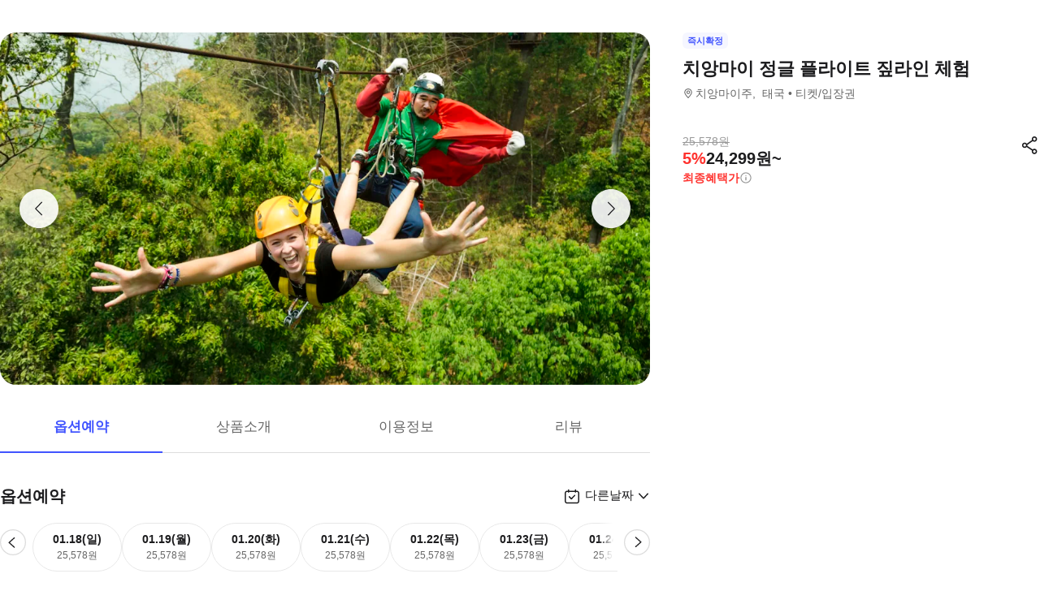

--- FILE ---
content_type: text/html; charset=utf-8
request_url: https://travel.interpark.com/tna/products/606ba6b3-8664-48e9-8ece-cb4b28d3c18f?startDate=2026-01-18&endDate=2027-01-18
body_size: 35708
content:
<!DOCTYPE html><html lang="ko"><head><meta charSet="utf-8"/><meta name="viewport" content="width=device-width, initial-scale=1, user-scalable=no, viewport-fit=cover"/><link rel="shortcut icon" href="https://tour-web-assets.interparkcdn.net/assets/public/icons/ico-nol-universe-favicon.ico"/><script type="application/ld+json">{
	"@context": "https://schema.org/",
	"@type": "Product",
	"name": "치앙마이 정글 플라이트 짚라인 체험 | NOL 인터파크투어",
	"description": " 예산, 체력, 능력에 맞춰 신나는 집라인과 트리탑 액티비티로 가득한 두 가지 패키지 중에서 원하는 어드벤처를 선택하세요. 호텔 픽업으로 시작하여 투어 전체가 편리하고 안전하며 번거롭지 않습니다. Jungle Flight Camp에 도착하면 로프, 하네스 사용법, 비상시 대처법 등 트리탑 액티비티와 사용 장비에 대한 안전 교육을 받게 됩니다. 그런 다음 원하는 2가지 집라인 어드벤처 패키지 중 하나를 선택하여 3시간 동안 즐길 수 있습니다! 열대 우림과 열대 우림 보존에 대해서도 배울 수 있습니다. 더욱 짜릿한 경험을 원하시면 집라인 롤러코스터를 타고 태국 북부의 열대 우림을 매우 빠른 속도로 질주할 수 있습니다. 강철 위장을 가진 분들만 가능합니다! 마지막으로 집라인 어드벤처가 끝나면 맛있는 뷔페 점심과 다과를 즐긴 후 치앙마이로 돌아갑니다.,",
	"image": "https://media.triple.guide/triple-cms/c_limit,f_auto,h_1024,w_1024/20fcbaba-e084-4611-b73e-694dfaf611de.jpeg",
	"offers": {
		"@type": "Offer",
		"priceCurrency": "KRW",
		"price": "24299",
		"availability": "https://schema.org/InStock"
	}
}</script><script type="application/ld+json">[
	{
		"@context": "https://schema.org/",
		"@type": "BreadcrumbList",
		"itemListElement": [
			{
				"@type": "ListItem",
				"position": 1,
				"name": "NOL 인터파크투어 투어·티켓",
				"item": "https://travel.interpark.com/tna"
			},
			{
				"@type": "ListItem",
				"position": 2,
				"name": "치앙마이주 투어·티켓",
				"item": "https://travel.interpark.com/tna/products?cityIds=6bec163d-745c-4ea5-8814-11135779ca8e&searchLabel=city"
			},
			{
				"@type": "ListItem",
				"position": 3,
				"name": "치앙마이 정글 플라이트 짚라인 체험 | NOL 인터파크투어",
				"item": "https://travel.interpark.com/tna/products/606ba6b3-8664-48e9-8ece-cb4b28d3c18f"
			}
		]
	},
	{
		"@context": "https://schema.org/",
		"@type": "BreadcrumbList",
		"itemListElement": [
			{
				"@type": "ListItem",
				"position": 1,
				"name": "NOL 인터파크투어 투어·티켓",
				"item": "https://travel.interpark.com/tna"
			},
			{
				"@type": "ListItem",
				"position": 2,
				"name": "태국 투어·티켓",
				"item": "https://travel.interpark.com/tna/products?cityIds=3f140586-01e0-4ddb-a346-c4c24ce781ca&searchLabel=city"
			},
			{
				"@type": "ListItem",
				"position": 3,
				"name": "치앙마이 정글 플라이트 짚라인 체험 | NOL 인터파크투어",
				"item": "https://travel.interpark.com/tna/products/606ba6b3-8664-48e9-8ece-cb4b28d3c18f"
			}
		]
	}
]</script><title>치앙마이 정글 플라이트 짚라인 체험 | NOL 인터파크투어</title><meta name="description" content=" 예산, 체력, 능력에 맞춰 신나는 집라인과 트리탑 액티비티로 가득한 두 가지 패키지 중에서 원하는 어드벤처를 선택하세요. 호텔 픽업으로 시작하여 투어 전체가 편리하고 안전하며 번거롭지 않습니다. Jungle Flight Camp에 도착하면 로프, 하네스 사용법, 비상시 대처법 등 트리탑 액티비티와 사용 장비에 대한 안전 교육을 받게 됩니다. 그런 다음 원하는 2가지 집라인 어드벤처 패키지 중 하나를 선택하여 3시간 동안 즐길 수 있습니다! 열대 우림과 열대 우림 보존에 대해서도 배울 수 있습니다. 더욱 짜릿한 경험을 원하시면 집라인 롤러코스터를 타고 태국 북부의 열대 우림을 매우 빠른 속도로 질주할 수 있습니다. 강철 위장을 가진 분들만 가능합니다! 마지막으로 집라인 어드벤처가 끝나면 맛있는 뷔페 점심과 다과를 즐긴 후 치앙마이로 돌아갑니다.,"/><meta name="keywords" content="NOL인터파크, NOL인터파크투어, 놀인터파크, 인터파크, 인터파크투어, 놀인터파크투어, EPL, 간사이패스, 주유패스, 게이한패스, 유니버셜스튜디오, usj, 라피트, MLB, 바나힐, 공항픽업, 샌딩, 디즈니랜드, 지브리파크, 에버랜드, 크루즈, 유람선, 일본이심, 일본유심, 부산요트투어, 하루카스300, 타이베이101, 뮤지엄패스, 패스트트랙, 입장권, 데이투어, 버스투어"/><meta name="robots" content="index, follow"/><link rel="canonical" href="https://travel.interpark.com/tna/products/606ba6b3-8664-48e9-8ece-cb4b28d3c18f"/><meta property="og:title" content="치앙마이 정글 플라이트 짚라인 체험 | NOL 인터파크투어"/><meta property="og:url" content="https://travel.interpark.com/tna/products/606ba6b3-8664-48e9-8ece-cb4b28d3c18f"/><meta property="og:type" content="website"/><meta property="og:locale" content="ko_KR"/><meta property="og:site_name" content="NOL 인터파크투어 | 투어·티켓"/><meta property="og:image" content="https://media.triple.guide/triple-cms/c_limit,f_auto,h_1024,w_1024/20fcbaba-e084-4611-b73e-694dfaf611de.jpeg"/><meta property="og:description" content=" 예산, 체력, 능력에 맞춰 신나는 집라인과 트리탑 액티비티로 가득한 두 가지 패키지 중에서 원하는 어드벤처를 선택하세요. 호텔 픽업으로 시작하여 투어 전체가 편리하고 안전하며 번거롭지 않습니다. Jungle Flight Camp에 도착하면 로프, 하네스 사용법, 비상시 대처법 등 트리탑 액티비티와 사용 장비에 대한 안전 교육을 받게 됩니다. 그런 다음 원하는 2가지 집라인 어드벤처 패키지 중 하나를 선택하여 3시간 동안 즐길 수 있습니다! 열대 우림과 열대 우림 보존에 대해서도 배울 수 있습니다. 더욱 짜릿한 경험을 원하시면 집라인 롤러코스터를 타고 태국 북부의 열대 우림을 매우 빠른 속도로 질주할 수 있습니다. 강철 위장을 가진 분들만 가능합니다! 마지막으로 집라인 어드벤처가 끝나면 맛있는 뷔페 점심과 다과를 즐긴 후 치앙마이로 돌아갑니다.,"/><meta property="og:keywords" content="NOL인터파크, NOL인터파크투어, 놀인터파크, 인터파크, 인터파크투어, 놀인터파크투어, EPL, 간사이패스, 주유패스, 게이한패스, 유니버셜스튜디오, usj, 라피트, MLB, 바나힐, 공항픽업, 샌딩, 디즈니랜드, 지브리파크, 에버랜드, 크루즈, 유람선, 일본이심, 일본유심, 부산요트투어, 하루카스300, 타이베이101, 뮤지엄패스, 패스트트랙, 입장권, 데이투어, 버스투어"/><meta name="next-head-count" content="18"/><script src="https://common-module.interparkcdn.net/utilities/pcid-handler/index.js" async=""></script><link rel="preload" href="https://tour-web-assets.interparkcdn.net/applications/tna/ac8622/_next/static/css/929ec1468b6e496e.css" as="style"/><link rel="stylesheet" href="https://tour-web-assets.interparkcdn.net/applications/tna/ac8622/_next/static/css/929ec1468b6e496e.css" data-n-g=""/><noscript data-n-css=""></noscript><script defer="" nomodule="" src="https://tour-web-assets.interparkcdn.net/applications/tna/ac8622/_next/static/chunks/polyfills-42372ed130431b0a.js"></script><script src="https://tour-web-assets.interparkcdn.net/applications/tna/ac8622/_next/static/chunks/webpack-25af444a69172ecd.js" defer=""></script><script src="https://tour-web-assets.interparkcdn.net/applications/tna/ac8622/_next/static/chunks/framework-6603b6fce1ea64cf.js" defer=""></script><script src="https://tour-web-assets.interparkcdn.net/applications/tna/ac8622/_next/static/chunks/main-1d5bb48cb92337d1.js" defer=""></script><script src="https://tour-web-assets.interparkcdn.net/applications/tna/ac8622/_next/static/chunks/pages/_app-69d19c94f1c67a82.js" defer=""></script><script src="https://tour-web-assets.interparkcdn.net/applications/tna/ac8622/_next/static/chunks/30e1f94b-34cdad572639ccd6.js" defer=""></script><script src="https://tour-web-assets.interparkcdn.net/applications/tna/ac8622/_next/static/chunks/74bffcdc-7bdae3d165836a66.js" defer=""></script><script src="https://tour-web-assets.interparkcdn.net/applications/tna/ac8622/_next/static/chunks/991f21bb-523a61822a34ce57.js" defer=""></script><script src="https://tour-web-assets.interparkcdn.net/applications/tna/ac8622/_next/static/chunks/cd50521a-ce7efd4182dcfb26.js" defer=""></script><script src="https://tour-web-assets.interparkcdn.net/applications/tna/ac8622/_next/static/chunks/b7112d1d-3d37dceb79b5ce56.js" defer=""></script><script src="https://tour-web-assets.interparkcdn.net/applications/tna/ac8622/_next/static/chunks/720-b620860ba92d73ea.js" defer=""></script><script src="https://tour-web-assets.interparkcdn.net/applications/tna/ac8622/_next/static/chunks/2550-ef10263e8737c684.js" defer=""></script><script src="https://tour-web-assets.interparkcdn.net/applications/tna/ac8622/_next/static/chunks/7274-171ea3a0048e8f86.js" defer=""></script><script src="https://tour-web-assets.interparkcdn.net/applications/tna/ac8622/_next/static/chunks/7195-0f092d2c9065cdf9.js" defer=""></script><script src="https://tour-web-assets.interparkcdn.net/applications/tna/ac8622/_next/static/chunks/2595-f6655cf661175172.js" defer=""></script><script src="https://tour-web-assets.interparkcdn.net/applications/tna/ac8622/_next/static/chunks/9176-28845e6edb7c545f.js" defer=""></script><script src="https://tour-web-assets.interparkcdn.net/applications/tna/ac8622/_next/static/chunks/9412-db7f831759bc6112.js" defer=""></script><script src="https://tour-web-assets.interparkcdn.net/applications/tna/ac8622/_next/static/chunks/6877-7d5b629d3c926d85.js" defer=""></script><script src="https://tour-web-assets.interparkcdn.net/applications/tna/ac8622/_next/static/chunks/pages/products/%5Bid%5D-18869fb36feedf00.js" defer=""></script><script src="https://tour-web-assets.interparkcdn.net/applications/tna/ac8622/_next/static/Xf8tvM5h8WNgdquAbtnGR/_buildManifest.js" defer=""></script><script src="https://tour-web-assets.interparkcdn.net/applications/tna/ac8622/_next/static/Xf8tvM5h8WNgdquAbtnGR/_ssgManifest.js" defer=""></script><style data-styled="" data-styled-version="6.0.9">html,body,div,span,object,iframe,h1,h2,h3,h4,h5,h6,p,blockquote,pre,abbr,address,cite,code,del,dfn,em,img,ins,kbd,q,samp,small,strong,sub,sup,var,b,i,dl,dt,dd,ol,ul,li,fieldset,form,label,legend,table,caption,tbody,tfoot,thead,tr,th,td,article,aside,canvas,details,figcaption,figure,footer,header,hgroup,menu,nav,section,summary,time,mark,audio,video{margin:0;padding:0;border:0;outline:0;font-size:100%;vertical-align:baseline;background:transparent;}/*!sc*/
html{text-size-adjust:none;-webkit-touch-callout:none;touch-action:manipulation;-webkit-tap-highlight-color:rgba(0,0,0,0);font-size:62.5%;background-color:#fff;}/*!sc*/
body{font-family:-apple-system,BlinkMacSystemFont,'Segoe UI',Roboto,Arial,'Noto Sans',sans-serif,'Apple Color Emoji','Segoe UI Emoji','Segoe UI Symbol','Noto Color Emoji';font-weight:normal;font-size:1.3rem;line-height:1.3;}/*!sc*/
body *{font-family:-apple-system,BlinkMacSystemFont,'Segoe UI',Roboto,Arial,'Noto Sans',sans-serif,'Apple Color Emoji','Segoe UI Emoji','Segoe UI Symbol','Noto Color Emoji';letter-spacing:0;word-spacing:0;}/*!sc*/
article,aside,details,figcaption,figure,footer,header,hgroup,menu,nav,section{display:block;}/*!sc*/
ul,ol{list-style:none;}/*!sc*/
blockquote,q{quotes:none;}/*!sc*/
blockquote::before,blockquote::after,q::before,q::after{content:'';content:none;}/*!sc*/
em,dfn,i{font-style:normal;}/*!sc*/
a{margin:0;padding:0;font-size:100%;vertical-align:baseline;background:transparent;text-decoration:none;}/*!sc*/
ins{background-color:#ff9;color:#000;text-decoration:none;}/*!sc*/
mark{background-color:#ff9;color:#000;font-style:italic;font-weight:bold;}/*!sc*/
del{text-decoration:line-through;}/*!sc*/
table{border-collapse:collapse;border-spacing:0;}/*!sc*/
hr{display:none;}/*!sc*/
input,select{vertical-align:middle;}/*!sc*/
input{-webkit-margin-before:0;-webkit-margin-after:0;}/*!sc*/
input[type='checkbox']{appearance:none;}/*!sc*/
input[type='text']::-ms-clear{display:none;width:0;height:0;}/*!sc*/
input[type='text']::-ms-reveal{display:none;width:0;height:0;}/*!sc*/
input[type='search']::-webkit-search-decoration,input[type='search']::-webkit-search-cancel-button,input[type='search']::-webkit-search-results-button,input[type='search']::-webkit-search-results-decoration{display:none;}/*!sc*/
textarea,select,input,button{border:0;padding:0;box-shadow:0;border-radius:0;background:#fff;color:#000;}/*!sc*/
a,button{-webkit-tap-highlight-color:rgba(0,0,0,0);cursor:pointer;}/*!sc*/
button{appearance:none;margin:0;padding:0;border:none;background:transparent;user-select:none;}/*!sc*/
button:active{opacity:0.5;}/*!sc*/
select{border-radius:0;-webkit-appearance:none;-moz-appearance:none;appearance:none;}/*!sc*/
select::-ms-expand{display:none;}/*!sc*/
:root{--int-blue50:rgba(240, 241, 255, 1);--int-blue100:rgba(208, 231, 255, 1);--int-blue200:rgba(187, 194, 255, 1);--int-blue300:rgba(115, 175, 255, 1);--int-blue400:rgba(81, 148, 255, 1);--int-blue500:rgba(65, 84, 255, 1);--int-blue600:rgba(16, 81, 219, 1);--int-blue700:rgba(11, 59, 183, 1);--int-blue800:rgba(7, 41, 147, 1);--int-blue900:rgba(4, 29, 122, 1);--int-gray0:rgba(255, 255, 255, 1);--int-gray100:rgba(248, 248, 248, 1);--int-gray200:rgba(243, 243, 243, 1);--int-gray300:rgba(238, 238, 238, 1);--int-gray400:rgba(232, 232, 232, 1);--int-gray500:rgba(221, 221, 221, 1);--int-gray600:rgba(204, 204, 204, 1);--int-gray700:rgba(153, 153, 153, 1);--int-gray800:rgba(102, 102, 102, 1);--int-gray900:rgba(28, 28, 30, 1);--int-red50:rgba(255, 239, 238, 1);--int-red100:rgba(255, 228, 213, 1);--int-red200:rgba(255, 194, 171, 1);--int-red300:rgba(255, 153, 129, 1);--int-red400:rgba(255, 114, 98, 1);--int-red500:rgba(255, 50, 46, 1);--int-red600:rgba(219, 33, 45, 1);--int-red700:rgba(183, 23, 47, 1);--int-red800:rgba(147, 14, 46, 1);--int-red900:rgba(122, 8, 45, 1);--int-purple50:rgba(246, 240, 253, 1);--int-purple100:rgba(240, 217, 253, 1);--int-purple200:rgba(223, 180, 252, 1);--int-purple300:rgba(200, 142, 247, 1);--int-purple400:rgba(176, 112, 240, 1);--int-purple500:rgba(142, 67, 231, 1);--int-purple600:rgba(110, 48, 198, 1);--int-purple700:rgba(82, 33, 166, 1);--int-purple800:rgba(57, 21, 133, 1);--int-purple900:rgba(39, 12, 110, 1);}/*!sc*/
data-styled.g1[id="sc-global-jSuiGz1"]{content:"sc-global-jSuiGz1,"}/*!sc*/
.koBCgp{box-sizing:border-box;line-height:1.5;letter-spacing:0;overflow-wrap:break-word;white-space:pre-line;word-break:normal;color:var(--int-gray900);font-size:2rem;font-weight:700;}/*!sc*/
.diCBhE{box-sizing:border-box;line-height:1.5;letter-spacing:0;overflow-wrap:break-word;white-space:pre-line;word-break:normal;color:var(--int-gray900);font-size:1.3rem;font-weight:400;}/*!sc*/
.fbPzxb{box-sizing:border-box;line-height:1.5;letter-spacing:0;overflow-wrap:break-word;white-space:pre-line;word-break:normal;color:var(--int-gray900);font-size:1.4rem;font-weight:400;}/*!sc*/
.eeiLfe{box-sizing:border-box;line-height:1.5;letter-spacing:0;overflow-wrap:break-word;white-space:pre-line;word-break:normal;color:var(--int-blue500);font-size:2rem;font-weight:700;}/*!sc*/
data-styled.g2[id="text__Text-sc-365491ba-0"]{content:"koBCgp,diCBhE,fbPzxb,eeiLfe,"}/*!sc*/
.iJbuyW{position:relative;display:flex;align-items:center;justify-content:center;}/*!sc*/
data-styled.g16[id="checkbox-base__CheckboxBaseRoot-sc-d272e4ac-0"]{content:"iJbuyW,"}/*!sc*/
.OHvCm{position:absolute;inset:0;margin:auto;pointer-events:none;color:var(--int-gray0);opacity:0;width:12px;height:12px;}/*!sc*/
data-styled.g17[id="checkbox-base__CheckboxSquareIcon-sc-d272e4ac-1"]{content:"OHvCm,"}/*!sc*/
.bXyEdN{appearance:none;display:inline-block;flex:0 0 auto;position:relative;margin:0.2rem;background-color:white;width:1.6rem;height:1.6rem;border:1px solid var(--int-gray600);border-radius:0.6rem;}/*!sc*/
.bXyEdN::after{content:'';display:block;position:absolute;top:50%;left:50%;transform:translate(-50%,-50%);border-radius:50%;opacity:0;width:2.8rem;height:2.8rem;background-color:var(--int-gray900);z-index:1;}/*!sc*/
.bXyEdN:focus-visible{outline:0;outline-offset:0;}/*!sc*/
.bXyEdN:focus-visible::after{opacity:0.06;}/*!sc*/
.bXyEdN:hover:not(:disabled)::after{opacity:0.04;}/*!sc*/
.bXyEdN:active:not(:disabled)::after{opacity:0.08;}/*!sc*/
.bXyEdN:disabled{border-color:var(--int-gray300);}/*!sc*/
.bXyEdN:checked{background-color:var(--int-blue500);border:transparent;}/*!sc*/
.bXyEdN:checked:disabled{background-color:var(--int-gray500);border:transparent;}/*!sc*/
.bXyEdN.bXyEdN:checked+.checkbox-base__CheckboxSquareIcon-sc-d272e4ac-1{opacity:1;}/*!sc*/
data-styled.g18[id="checkbox-base__CheckboxSquareInput-sc-d272e4ac-2"]{content:"bXyEdN,"}/*!sc*/
.cFZmcr{display:inline-flex;align-items:center;gap:4px;}/*!sc*/
data-styled.g21[id="checkbox__Label-sc-38383938-0"]{content:"cFZmcr,"}/*!sc*/
.fgQWFk{flex-grow:1;flex-shrink:1;height:1px;background-color:var(--int-gray400);}/*!sc*/
data-styled.g82[id="divider__Divider-sc-b8ad0d88-0"]{content:"fgQWFk,"}/*!sc*/
.gwiJZQ{box-sizing:border-box;position:relative;overflow:hidden;width:100px;height:17.5px;border-radius:0;background:linear-gradient( -70deg,#e5e5e5 0%,#e5e5e5 40%,#f2f2f2 50%,#e5e5e5 60%,#e5e5e5 100% ) repeat;background-size:400% 100%;animation:gradient 2s ease infinite;}/*!sc*/
@keyframes gradient{0%{background-position:100% 50%;}100%{background-position:0% 50%;}}/*!sc*/
.cNuilw{box-sizing:border-box;position:relative;overflow:hidden;width:200px;height:23.5px;border-radius:0;background:linear-gradient( -70deg,#e5e5e5 0%,#e5e5e5 40%,#f2f2f2 50%,#e5e5e5 60%,#e5e5e5 100% ) repeat;background-size:400% 100%;animation:gradient 2s ease infinite;}/*!sc*/
@keyframes gradient{0%{background-position:100% 50%;}100%{background-position:0% 50%;}}/*!sc*/
.jHAQde{box-sizing:border-box;position:relative;overflow:hidden;width:100%;height:60px;border-radius:0;background:linear-gradient( -70deg,#e5e5e5 0%,#e5e5e5 40%,#f2f2f2 50%,#e5e5e5 60%,#e5e5e5 100% ) repeat;background-size:400% 100%;animation:gradient 2s ease infinite;}/*!sc*/
@keyframes gradient{0%{background-position:100% 50%;}100%{background-position:0% 50%;}}/*!sc*/
.scDsI{box-sizing:border-box;position:relative;overflow:hidden;width:120px;height:120px;border-radius:0;background:linear-gradient( -70deg,#e5e5e5 0%,#e5e5e5 40%,#f2f2f2 50%,#e5e5e5 60%,#e5e5e5 100% ) repeat;background-size:400% 100%;animation:gradient 2s ease infinite;}/*!sc*/
@keyframes gradient{0%{background-position:100% 50%;}100%{background-position:0% 50%;}}/*!sc*/
data-styled.g102[id="skeleton__SkeletonRoot-sc-2f3ef665-0"]{content:"gwiJZQ,cNuilw,jHAQde,scDsI,"}/*!sc*/
.hIlTMy{box-sizing:border-box;}/*!sc*/
data-styled.g107[id="container__Container-sc-d4dd31e1-0"]{content:"hIlTMy,"}/*!sc*/
.cJUzRL{display:block;overflow:hidden;text-indent:-999rem;width:24px;height:24px;background-image:url(https://tour-web-assets.interparkcdn.net/assets/int-frontend/reviews/ico_pencil.svg);background-size:24px 24px;}/*!sc*/
.bzAhdG{display:block;overflow:hidden;text-indent:-999rem;width:16px;height:17px;background-image:url(https://tour-web-assets.interparkcdn.net/assets/int-frontend/reviews/ico_bang_line.png);background-size:16px 17px;}/*!sc*/
data-styled.g131[id="icons__IconContainer-sc-1ee7a7f1-0"]{content:"cJUzRL,bzAhdG,"}/*!sc*/
.jEtlpB{width:1.2rem;height:1.2rem;background-image:url('https://tour-web-assets.interparkcdn.net/assets/int-frontend/reviews/ico_arrow_bottom_black.png');background-size:1.2rem;}/*!sc*/
data-styled.g154[id="sort__ArrowIcon-sc-7b63428b-0"]{content:"jEtlpB,"}/*!sc*/
.gntLZF{display:flex;gap:4px;align-items:center;}/*!sc*/
data-styled.g155[id="sort___StyledContainer-sc-7b63428b-1"]{content:"gntLZF,"}/*!sc*/
.gLzcWg{z-index:9999;}/*!sc*/
data-styled.g156[id="sort___StyledDropdownMenuContent-sc-7b63428b-2"]{content:"gLzcWg,"}/*!sc*/
.hkiQZw{outline:none;}/*!sc*/
data-styled.g158[id="sort___StyledDropdownMenuTrigger-sc-7b63428b-4"]{content:"hkiQZw,"}/*!sc*/
.ehgjIj{display:flex;gap:4px;align-items:center;}/*!sc*/
data-styled.g165[id="title___StyledContainer-sc-a0818841-0"]{content:"ehgjIj,"}/*!sc*/
.dzMecs{padding:2.4rem 0;}/*!sc*/
.dzMecs:not(:last-child){border-bottom:1px solid rgb(232,232,232);}/*!sc*/
data-styled.g166[id="list__ListItem-sc-bc095acb-0"]{content:"dzMecs,"}/*!sc*/
.brncEu{display:flex;gap:0.8rem;margin-top:1.6rem;overflow:hidden;}/*!sc*/
data-styled.g167[id="skeleton___StyledContainer-sc-ef2ced31-0"]{content:"brncEu,"}/*!sc*/
.gMLWVc{margin-top:0.8rem;}/*!sc*/
data-styled.g168[id="skeleton___StyledSkeleton-sc-ef2ced31-1"]{content:"gMLWVc,"}/*!sc*/
.bgXNde{margin-top:1.6rem;}/*!sc*/
data-styled.g169[id="skeleton___StyledSkeleton2-sc-ef2ced31-2"]{content:"bgXNde,"}/*!sc*/
.htTqEj{min-width:120px;}/*!sc*/
data-styled.g170[id="skeleton___StyledSkeleton3-sc-ef2ced31-3"]{content:"htTqEj,"}/*!sc*/
.kKIivy{display:flex;align-items:center;justify-content:space-between;}/*!sc*/
data-styled.g204[id="nol-header___StyledContainer-sc-30e0d9e1-0"]{content:"kKIivy,"}/*!sc*/
.kPwGDb{display:flex;gap:16px;align-items:center;}/*!sc*/
data-styled.g207[id="search-control-panel___StyledContainer2-sc-1ce40e65-1"]{content:"kPwGDb,"}/*!sc*/
.WhheN{display:flex;gap:0.4rem;align-items:center;justify-content:space-between;}/*!sc*/
data-styled.g208[id="search-control-panel___StyledContainer3-sc-1ce40e65-2"]{content:"WhheN,"}/*!sc*/
.cozYRl{display:flex;gap:16px;align-items:center;}/*!sc*/
data-styled.g254[id="search-control-panel___StyledContainer2-sc-1a3bc173-1"]{content:"cozYRl,"}/*!sc*/
.dPVAaf{display:flex;gap:4px;align-items:center;justify-content:space-between;}/*!sc*/
data-styled.g255[id="search-control-panel___StyledContainer3-sc-1a3bc173-2"]{content:"dPVAaf,"}/*!sc*/
.jFfKmq{margin-top:2.8rem;}/*!sc*/
data-styled.g260[id="review___StyledContainer-sc-92174bd9-0"]{content:"jFfKmq,"}/*!sc*/
.kwPHLt{margin:1.2rem 0 0;}/*!sc*/
data-styled.g261[id="review___StyledDivider-sc-92174bd9-1"]{content:"kwPHLt,"}/*!sc*/
.hgMuJF{position:absolute;top:-9999px;left:-9999px;visibility:hidden;}/*!sc*/
data-styled.g277[id="tour-header___StyledContainer-sc-93313cc2-0"]{content:"hgMuJF,"}/*!sc*/
.jUQBao{margin-top:2.8rem;}/*!sc*/
data-styled.g291[id="review___StyledContainer-sc-695732a5-0"]{content:"jUQBao,"}/*!sc*/
.eeLwzL{margin:1.2rem 0 0;}/*!sc*/
data-styled.g292[id="review___StyledDivider-sc-695732a5-1"]{content:"eeLwzL,"}/*!sc*/
.enFZcM{display:inline-flex;align-items:center;background:#f7f8fb;border-radius:0.6rem;color:#666;font-size:1.1rem;height:2rem;padding:0 0.6rem;font-weight:700;}/*!sc*/
data-styled.g305[id="sc-b36ce6b3-0"]{content:"enFZcM,"}/*!sc*/
.iBSksI{background:#f5f6ff;color:#4154ff;}/*!sc*/
data-styled.g307[id="sc-b36ce6b3-2"]{content:"iBSksI,"}/*!sc*/
.cWROIM{display:block;height:0.8rem;margin:0;border:0;background-color:#f0f4f4;}/*!sc*/
@media (min-width:1025px){.cWROIM{display:none;}}/*!sc*/
data-styled.g313[id="sc-9a332f4c-0"]{content:"cWROIM,"}/*!sc*/
.kySHQd{display:block;}/*!sc*/
@media (min-width:1025px){.kySHQd{display:none;}}/*!sc*/
data-styled.g314[id="sc-914f00b-0"]{content:"kySHQd,"}/*!sc*/
.fnXJOT{position:relative;width:100px;height:26px;background:#3a3a3a1a;animation:hDWTUO 1.5s ease-in-out 0.5s infinite;overflow:hidden;}/*!sc*/
.fnXJOT::after{top:0;left:0;right:0;bottom:0;content:'';position:absolute;animation:rGFFr 1.6s linear 0.5s infinite;transform:translateX(-100%);background:linear-gradient(90deg,transparent,#3a3a3a05,transparent);}/*!sc*/
.donXII{position:relative;width:100px;height:30px;background:#3a3a3a1a;animation:hDWTUO 1.5s ease-in-out 0.5s infinite;overflow:hidden;}/*!sc*/
.donXII::after{top:0;left:0;right:0;bottom:0;content:'';position:absolute;animation:rGFFr 1.6s linear 0.5s infinite;transform:translateX(-100%);background:linear-gradient(90deg,transparent,#3a3a3a05,transparent);}/*!sc*/
.iFGCIx{position:relative;width:100px;height:24px;background:#3a3a3a1a;animation:hDWTUO 1.5s ease-in-out 0.5s infinite;overflow:hidden;}/*!sc*/
.iFGCIx::after{top:0;left:0;right:0;bottom:0;content:'';position:absolute;animation:rGFFr 1.6s linear 0.5s infinite;transform:translateX(-100%);background:linear-gradient(90deg,transparent,#3a3a3a05,transparent);}/*!sc*/
.GQowa{position:relative;width:100%;height:48px;background:#3a3a3a1a;animation:hDWTUO 1.5s ease-in-out 0.5s infinite;overflow:hidden;}/*!sc*/
.GQowa::after{top:0;left:0;right:0;bottom:0;content:'';position:absolute;animation:rGFFr 1.6s linear 0.5s infinite;transform:translateX(-100%);background:linear-gradient(90deg,transparent,#3a3a3a05,transparent);}/*!sc*/
.cbssDV{position:relative;width:160px;height:48px;background:#3a3a3a1a;animation:hDWTUO 1.5s ease-in-out 0.5s infinite;overflow:hidden;}/*!sc*/
.cbssDV::after{top:0;left:0;right:0;bottom:0;content:'';position:absolute;animation:rGFFr 1.6s linear 0.5s infinite;transform:translateX(-100%);background:linear-gradient(90deg,transparent,#3a3a3a05,transparent);}/*!sc*/
data-styled.g315[id="sc-bde4d102-0"]{content:"fnXJOT,donXII,iFGCIx,GQowa,cbssDV,"}/*!sc*/
.inApp .pageHeader ~section{margin-top:5rem;}/*!sc*/
.inApp .pageHeader ~section.main{margin-top:5.9rem;}/*!sc*/
.inApp .pageHeader ~section.products{margin-top:0;}/*!sc*/
data-styled.g318[id="sc-global-fyiWRx1"]{content:"sc-global-fyiWRx1,"}/*!sc*/
@font-face{font-family:'swiper-icons';src:url('data:application/font-woff;charset=utf-8;base64, [base64]//wADZ2x5ZgAAAywAAADMAAAD2MHtryVoZWFkAAABbAAAADAAAAA2E2+eoWhoZWEAAAGcAAAAHwAAACQC9gDzaG10eAAAAigAAAAZAAAArgJkABFsb2NhAAAC0AAAAFoAAABaFQAUGG1heHAAAAG8AAAAHwAAACAAcABAbmFtZQAAA/gAAAE5AAACXvFdBwlwb3N0AAAFNAAAAGIAAACE5s74hXjaY2BkYGAAYpf5Hu/j+W2+MnAzMYDAzaX6QjD6/4//Bxj5GA8AuRwMYGkAPywL13jaY2BkYGA88P8Agx4j+/8fQDYfA1AEBWgDAIB2BOoAeNpjYGRgYNBh4GdgYgABEMnIABJzYNADCQAACWgAsQB42mNgYfzCOIGBlYGB0YcxjYGBwR1Kf2WQZGhhYGBiYGVmgAFGBiQQkOaawtDAoMBQxXjg/wEGPcYDDA4wNUA2CCgwsAAAO4EL6gAAeNpj2M0gyAACqxgGNWBkZ2D4/wMA+xkDdgAAAHjaY2BgYGaAYBkGRgYQiAHyGMF8FgYHIM3DwMHABGQrMOgyWDLEM1T9/w8UBfEMgLzE////P/5//f/V/xv+r4eaAAeMbAxwIUYmIMHEgKYAYjUcsDAwsLKxc3BycfPw8jEQA/[base64]/uznmfPFBNODM2K7MTQ45YEAZqGP81AmGGcF3iPqOop0r1SPTaTbVkfUe4HXj97wYE+yNwWYxwWu4v1ugWHgo3S1XdZEVqWM7ET0cfnLGxWfkgR42o2PvWrDMBSFj/IHLaF0zKjRgdiVMwScNRAoWUoH78Y2icB/yIY09An6AH2Bdu/UB+yxopYshQiEvnvu0dURgDt8QeC8PDw7Fpji3fEA4z/PEJ6YOB5hKh4dj3EvXhxPqH/SKUY3rJ7srZ4FZnh1PMAtPhwP6fl2PMJMPDgeQ4rY8YT6Gzao0eAEA409DuggmTnFnOcSCiEiLMgxCiTI6Cq5DZUd3Qmp10vO0LaLTd2cjN4fOumlc7lUYbSQcZFkutRG7g6JKZKy0RmdLY680CDnEJ+UMkpFFe1RN7nxdVpXrC4aTtnaurOnYercZg2YVmLN/d/gczfEimrE/fs/bOuq29Zmn8tloORaXgZgGa78yO9/cnXm2BpaGvq25Dv9S4E9+5SIc9PqupJKhYFSSl47+Qcr1mYNAAAAeNptw0cKwkAAAMDZJA8Q7OUJvkLsPfZ6zFVERPy8qHh2YER+3i/BP83vIBLLySsoKimrqKqpa2hp6+jq6RsYGhmbmJqZSy0sraxtbO3sHRydnEMU4uR6yx7JJXveP7WrDycAAAAAAAH//wACeNpjYGRgYOABYhkgZgJCZgZNBkYGLQZtIJsFLMYAAAw3ALgAeNolizEKgDAQBCchRbC2sFER0YD6qVQiBCv/H9ezGI6Z5XBAw8CBK/m5iQQVauVbXLnOrMZv2oLdKFa8Pjuru2hJzGabmOSLzNMzvutpB3N42mNgZGBg4GKQYzBhYMxJLMlj4GBgAYow/P/PAJJhLM6sSoWKfWCAAwDAjgbRAAB42mNgYGBkAIIbCZo5IPrmUn0hGA0AO8EFTQAA');font-weight:400;font-style:normal;}/*!sc*/
:root{--swiper-theme-color:#007aff;}/*!sc*/
:host{position:relative;display:block;margin-left:auto;margin-right:auto;z-index:1;}/*!sc*/
.swiper{margin-left:auto;margin-right:auto;position:relative;overflow:hidden;list-style:none;padding:0;z-index:1;display:block;}/*!sc*/
.swiper-vertical>.swiper-wrapper{flex-direction:column;}/*!sc*/
.swiper-wrapper{position:relative;width:100%;height:100%;z-index:1;display:flex;transition-property:transform;transition-timing-function:var(--swiper-wrapper-transition-timing-function,initial);box-sizing:content-box;}/*!sc*/
.swiper-android .swiper-slide,.swiper-ios .swiper-slide,.swiper-wrapper{transform:translate3d(0px,0,0);}/*!sc*/
.swiper-horizontal{touch-action:pan-y;}/*!sc*/
.swiper-vertical{touch-action:pan-x;}/*!sc*/
.swiper-slide{flex-shrink:0;width:100%;height:100%;position:relative;transition-property:transform;display:block;}/*!sc*/
.swiper-slide-invisible-blank{visibility:hidden;}/*!sc*/
.swiper-autoheight,.swiper-autoheight .swiper-slide{height:auto;}/*!sc*/
.swiper-autoheight .swiper-wrapper{align-items:flex-start;transition-property:transform,height;}/*!sc*/
.swiper-backface-hidden .swiper-slide{transform:translateZ(0);-webkit-backface-visibility:hidden;backface-visibility:hidden;}/*!sc*/
.swiper-3d.swiper-css-mode .swiper-wrapper{perspective:1200px;}/*!sc*/
.swiper-3d .swiper-wrapper{transform-style:preserve-3d;}/*!sc*/
.swiper-3d{perspective:1200px;}/*!sc*/
.swiper-3d .swiper-slide,.swiper-3d .swiper-cube-shadow{transform-style:preserve-3d;}/*!sc*/
.swiper-css-mode>.swiper-wrapper{overflow:auto;scrollbar-width:none;-ms-overflow-style:none;}/*!sc*/
.swiper-css-mode>.swiper-wrapper::-webkit-scrollbar{display:none;}/*!sc*/
.swiper-css-mode>.swiper-wrapper>.swiper-slide{scroll-snap-align:start start;}/*!sc*/
.swiper-css-mode.swiper-horizontal>.swiper-wrapper{scroll-snap-type:x mandatory;}/*!sc*/
.swiper-css-mode.swiper-vertical>.swiper-wrapper{scroll-snap-type:y mandatory;}/*!sc*/
.swiper-css-mode.swiper-free-mode>.swiper-wrapper{scroll-snap-type:none;}/*!sc*/
.swiper-css-mode.swiper-free-mode>.swiper-wrapper>.swiper-slide{scroll-snap-align:none;}/*!sc*/
.swiper-css-mode.swiper-centered>.swiper-wrapper::before{content:'';flex-shrink:0;order:9999;}/*!sc*/
.swiper-css-mode.swiper-centered>.swiper-wrapper>.swiper-slide{scroll-snap-align:center center;scroll-snap-stop:always;}/*!sc*/
.swiper-css-mode.swiper-centered.swiper-horizontal>.swiper-wrapper>.swiper-slide:first-child{margin-inline-start:var(--swiper-centered-offset-before);}/*!sc*/
.swiper-css-mode.swiper-centered.swiper-horizontal>.swiper-wrapper::before{height:100%;min-height:1px;width:var(--swiper-centered-offset-after);}/*!sc*/
.swiper-css-mode.swiper-centered.swiper-vertical>.swiper-wrapper>.swiper-slide:first-child{margin-block-start:var(--swiper-centered-offset-before);}/*!sc*/
.swiper-css-mode.swiper-centered.swiper-vertical>.swiper-wrapper::before{width:100%;min-width:1px;height:var(--swiper-centered-offset-after);}/*!sc*/
.swiper-3d .swiper-slide-shadow,.swiper-3d .swiper-slide-shadow-left,.swiper-3d .swiper-slide-shadow-right,.swiper-3d .swiper-slide-shadow-top,.swiper-3d .swiper-slide-shadow-bottom,.swiper-3d .swiper-slide-shadow,.swiper-3d .swiper-slide-shadow-left,.swiper-3d .swiper-slide-shadow-right,.swiper-3d .swiper-slide-shadow-top,.swiper-3d .swiper-slide-shadow-bottom{position:absolute;left:0;top:0;width:100%;height:100%;pointer-events:none;z-index:10;}/*!sc*/
.swiper-3d .swiper-slide-shadow{background:rgba(0,0,0,0.15);}/*!sc*/
.swiper-3d .swiper-slide-shadow-left{background-image:linear-gradient(to left,rgba(0,0,0,0.5),rgba(0,0,0,0));}/*!sc*/
.swiper-3d .swiper-slide-shadow-right{background-image:linear-gradient(to right,rgba(0,0,0,0.5),rgba(0,0,0,0));}/*!sc*/
.swiper-3d .swiper-slide-shadow-top{background-image:linear-gradient(to top,rgba(0,0,0,0.5),rgba(0,0,0,0));}/*!sc*/
.swiper-3d .swiper-slide-shadow-bottom{background-image:linear-gradient(to bottom,rgba(0,0,0,0.5),rgba(0,0,0,0));}/*!sc*/
.swiper-lazy-preloader{width:42px;height:42px;position:absolute;left:50%;top:50%;margin-left:-21px;margin-top:-21px;z-index:10;transform-origin:50%;box-sizing:border-box;border:4px solid var(--swiper-preloader-color,var(--swiper-theme-color));border-radius:50%;border-top-color:transparent;}/*!sc*/
.swiper:not(.swiper-watch-progress) .swiper-lazy-preloader,.swiper-watch-progress .swiper-slide-visible .swiper-lazy-preloader{animation:swiper-preloader-spin 1s infinite linear;}/*!sc*/
.swiper-lazy-preloader-white{--swiper-preloader-color:#fff;}/*!sc*/
.swiper-lazy-preloader-black{--swiper-preloader-color:#000;}/*!sc*/
@keyframes swiper-preloader-spin{0%{transform:rotate(0deg);}100%{transform:rotate(360deg);}}/*!sc*/
data-styled.g319[id="sc-global-kYqPrG1"]{content:"sc-global-kYqPrG1,"}/*!sc*/
.swiper-pagination{position:absolute;text-align:center;transition:300ms opacity;transform:translate3d(0,0,0);z-index:10;}/*!sc*/
.swiper-pagination.swiper-pagination-hidden{opacity:0;}/*!sc*/
.swiper-pagination-disabled>.swiper-pagination,.swiper-pagination.swiper-pagination-disabled{display:none!important;}/*!sc*/
.swiper-pagination-fraction,.swiper-pagination-custom,.swiper-horizontal>.swiper-pagination-bullets,.swiper-pagination-bullets.swiper-pagination-horizontal{bottom:var(--swiper-pagination-bottom,8px);top:var(--swiper-pagination-top,auto);left:0;width:100%;}/*!sc*/
.swiper-pagination-bullets-dynamic{overflow:hidden;font-size:0;}/*!sc*/
.swiper-pagination-bullets-dynamic .swiper-pagination-bullet{transform:scale(0.33);position:relative;}/*!sc*/
.swiper-pagination-bullets-dynamic .swiper-pagination-bullet-active{transform:scale(1);}/*!sc*/
.swiper-pagination-bullets-dynamic .swiper-pagination-bullet-active-main{transform:scale(1);}/*!sc*/
.swiper-pagination-bullets-dynamic .swiper-pagination-bullet-active-prev{transform:scale(0.66);}/*!sc*/
.swiper-pagination-bullets-dynamic .swiper-pagination-bullet-active-prev-prev{transform:scale(0.33);}/*!sc*/
.swiper-pagination-bullets-dynamic .swiper-pagination-bullet-active-next{transform:scale(0.66);}/*!sc*/
.swiper-pagination-bullets-dynamic .swiper-pagination-bullet-active-next-next{transform:scale(0.33);}/*!sc*/
.swiper-pagination-bullet{width:var(--swiper-pagination-bullet-width,var(--swiper-pagination-bullet-size,8px));height:var(--swiper-pagination-bullet-height,var(--swiper-pagination-bullet-size,8px));display:inline-block;border-radius:var(--swiper-pagination-bullet-border-radius,50%);background:var(--swiper-pagination-bullet-inactive-color,#000);opacity:var(--swiper-pagination-bullet-inactive-opacity,0.2);}/*!sc*/
button.swiper-pagination-bullet{border:none;margin:0;padding:0;box-shadow:none;-webkit-appearance:none;appearance:none;}/*!sc*/
.swiper-pagination-clickable .swiper-pagination-bullet{cursor:pointer;}/*!sc*/
.swiper-pagination-bullet:only-child{display:none!important;}/*!sc*/
.swiper-pagination-bullet-active{opacity:var(--swiper-pagination-bullet-opacity,1);background:var(--swiper-pagination-color,var(--swiper-theme-color));}/*!sc*/
.swiper-vertical>.swiper-pagination-bullets,.swiper-pagination-vertical.swiper-pagination-bullets{right:var(--swiper-pagination-right,8px);left:var(--swiper-pagination-left,auto);top:50%;transform:translate3d(0px,-50%,0);}/*!sc*/
.swiper-vertical>.swiper-pagination-bullets .swiper-pagination-bullet,.swiper-pagination-vertical.swiper-pagination-bullets .swiper-pagination-bullet{margin:var(--swiper-pagination-bullet-vertical-gap,6px) 0;display:block;}/*!sc*/
.swiper-vertical>.swiper-pagination-bullets.swiper-pagination-bullets-dynamic,.swiper-pagination-vertical.swiper-pagination-bullets.swiper-pagination-bullets-dynamic{top:50%;transform:translateY(-50%);width:8px;}/*!sc*/
.swiper-vertical>.swiper-pagination-bullets.swiper-pagination-bullets-dynamic .swiper-pagination-bullet,.swiper-pagination-vertical.swiper-pagination-bullets.swiper-pagination-bullets-dynamic .swiper-pagination-bullet{display:inline-block;transition:200ms transform,200ms top;}/*!sc*/
.swiper-horizontal>.swiper-pagination-bullets .swiper-pagination-bullet,.swiper-pagination-horizontal.swiper-pagination-bullets .swiper-pagination-bullet{margin:0 var(--swiper-pagination-bullet-horizontal-gap,4px);}/*!sc*/
.swiper-horizontal>.swiper-pagination-bullets.swiper-pagination-bullets-dynamic,.swiper-pagination-horizontal.swiper-pagination-bullets.swiper-pagination-bullets-dynamic{left:50%;transform:translateX(-50%);white-space:nowrap;}/*!sc*/
.swiper-horizontal>.swiper-pagination-bullets.swiper-pagination-bullets-dynamic .swiper-pagination-bullet,.swiper-pagination-horizontal.swiper-pagination-bullets.swiper-pagination-bullets-dynamic .swiper-pagination-bullet{transition:200ms transform,200ms left;}/*!sc*/
.swiper-horizontal.swiper-rtl>.swiper-pagination-bullets-dynamic .swiper-pagination-bullet{transition:200ms transform,200ms right;}/*!sc*/
.swiper-pagination-fraction{color:var(--swiper-pagination-fraction-color,inherit);}/*!sc*/
.swiper-pagination-progressbar{background:var(--swiper-pagination-progressbar-bg-color,rgba(0,0,0,0.25));position:absolute;}/*!sc*/
.swiper-pagination-progressbar .swiper-pagination-progressbar-fill{background:var(--swiper-pagination-color,var(--swiper-theme-color));position:absolute;left:0;top:0;width:100%;height:100%;transform:scale(0);transform-origin:left top;}/*!sc*/
.swiper-rtl .swiper-pagination-progressbar .swiper-pagination-progressbar-fill{transform-origin:right top;}/*!sc*/
.swiper-horizontal>.swiper-pagination-progressbar,.swiper-pagination-progressbar.swiper-pagination-horizontal,.swiper-vertical>.swiper-pagination-progressbar.swiper-pagination-progressbar-opposite,.swiper-pagination-progressbar.swiper-pagination-vertical.swiper-pagination-progressbar-opposite{width:100%;height:var(--swiper-pagination-progressbar-size,4px);left:0;top:0;}/*!sc*/
.swiper-vertical>.swiper-pagination-progressbar,.swiper-pagination-progressbar.swiper-pagination-vertical,.swiper-horizontal>.swiper-pagination-progressbar.swiper-pagination-progressbar-opposite,.swiper-pagination-progressbar.swiper-pagination-horizontal.swiper-pagination-progressbar-opposite{width:var(--swiper-pagination-progressbar-size,4px);height:100%;left:0;top:0;}/*!sc*/
.swiper-pagination-lock{display:none;}/*!sc*/
data-styled.g320[id="sc-global-cTnosg1"]{content:"sc-global-cTnosg1,"}/*!sc*/
:root{--swiper-navigation-size:44px;}/*!sc*/
.swiper-button-prev,.swiper-button-next{position:absolute;top:var(--swiper-navigation-top-offset,50%);width:calc(var(--swiper-navigation-size) / 44 * 27);height:var(--swiper-navigation-size);margin-top:calc(0px - (var(--swiper-navigation-size) / 2));z-index:10;cursor:pointer;display:flex;align-items:center;justify-content:center;color:var(--swiper-navigation-color,var(--swiper-theme-color));}/*!sc*/
.swiper-button-prev.swiper-button-disabled,.swiper-button-next.swiper-button-disabled{opacity:0.35;cursor:auto;pointer-events:none;}/*!sc*/
.swiper-button-prev.swiper-button-hidden,.swiper-button-next.swiper-button-hidden{opacity:0;cursor:auto;pointer-events:none;}/*!sc*/
.swiper-navigation-disabled .swiper-button-prev,.swiper-navigation-disabled .swiper-button-next{display:none!important;}/*!sc*/
.swiper-button-prev svg,.swiper-button-next svg{width:100%;height:100%;object-fit:contain;transform-origin:center;}/*!sc*/
.swiper-rtl .swiper-button-prev svg,.swiper-rtl .swiper-button-next svg{transform:rotate(180deg);}/*!sc*/
.swiper-button-prev,.swiper-rtl .swiper-button-next{left:var(--swiper-navigation-sides-offset,10px);right:auto;}/*!sc*/
.swiper-button-next,.swiper-rtl .swiper-button-prev{right:var(--swiper-navigation-sides-offset,10px);left:auto;}/*!sc*/
.swiper-button-lock{display:none;}/*!sc*/
.swiper-button-prev:after,.swiper-button-next:after{font-family:swiper-icons;font-size:var(--swiper-navigation-size);text-transform:none!important;letter-spacing:0;font-variant:initial;line-height:1;}/*!sc*/
.swiper-button-prev:after,.swiper-rtl .swiper-button-next:after{content:'prev';}/*!sc*/
.swiper-button-next,.swiper-rtl .swiper-button-prev{right:var(--swiper-navigation-sides-offset,10px);left:auto;}/*!sc*/
.swiper-button-next:after,.swiper-rtl .swiper-button-prev:after{content:'next';}/*!sc*/
data-styled.g321[id="sc-global-lpuVOB1"]{content:"sc-global-lpuVOB1,"}/*!sc*/
.swiper-grid>.swiper-wrapper{flex-wrap:wrap;}/*!sc*/
.swiper-grid-column>.swiper-wrapper{flex-wrap:wrap;flex-direction:column;}/*!sc*/
data-styled.g323[id="sc-global-iQprXS1"]{content:"sc-global-iQprXS1,"}/*!sc*/
.dXCLXx{display:flex;gap:0.4rem;margin-bottom:0.8rem;}/*!sc*/
data-styled.g327[id="sc-c0a04863-0"]{content:"dXCLXx,"}/*!sc*/
.chhyaU{width:1px!important;height:1px!important;padding:0!important;margin:-1px!important;overflow:hidden!important;clip:rect(0,0,0,0)!important;white-space:nowrap!important;border:0!important;}/*!sc*/
data-styled.g338[id="sc-d27d9536-0"]{content:"chhyaU,"}/*!sc*/
.dXkLWV{display:flex;flex-direction:column;align-items:start;}/*!sc*/
data-styled.g386[id="sc-9dcd8d4d-0"]{content:"dXkLWV,"}/*!sc*/
.cneogG{text-decoration:line-through;color:#999;font-weight:400;font-size:1.4rem;line-height:1.6rem;}/*!sc*/
data-styled.g387[id="sc-9dcd8d4d-1"]{content:"cneogG,"}/*!sc*/
.geHJzB{display:flex;align-items:center;gap:0.4rem;}/*!sc*/
data-styled.g388[id="sc-9dcd8d4d-2"]{content:"geHJzB,"}/*!sc*/
.bDusfo{color:#ff322e;font-weight:700;font-size:2rem;line-height:normal;}/*!sc*/
data-styled.g389[id="sc-9dcd8d4d-3"]{content:"bDusfo,"}/*!sc*/
.bgFNPX{color:#1c1c1e;font-weight:700;font-size:2rem;line-height:normal;}/*!sc*/
data-styled.g390[id="sc-9dcd8d4d-4"]{content:"bgFNPX,"}/*!sc*/
.iTMaab{display:flex;align-items:center;gap:0.2rem;color:#ff322e;font-weight:700;font-size:1.4rem;line-height:2rem;}/*!sc*/
data-styled.g391[id="sc-9dcd8d4d-5"]{content:"iTMaab,"}/*!sc*/
.cSrkbv{width:1.6rem;height:1.6rem;background:url('/tna/static/images/common/icon_price-info.svg') center center no-repeat;background-size:1.6rem 1.6rem;}/*!sc*/
data-styled.g392[id="sc-9dcd8d4d-6"]{content:"cSrkbv,"}/*!sc*/
.kJPPzD{display:inline;}/*!sc*/
.kJPPzD::before{display:inline-block;content:'';width:1.4rem;height:1.4rem;vertical-align:text-top;margin-right:0.2rem;background:url('/tna/static/images/products/icon_spot.svg') center center no-repeat;}/*!sc*/
@media (max-width:1024px){.kJPPzD::before{content:'';width:1.2rem;height:1.2rem;}}/*!sc*/
data-styled.g429[id="sc-ad0320cc-0"]{content:"kJPPzD,"}/*!sc*/
.hepSim{font-size:1.4rem;line-height:2.1rem;color:#666;}/*!sc*/
.hepSim:not(:last-child)::after{content:', ';margin-right:0.4rem;}/*!sc*/
data-styled.g430[id="sc-ad0320cc-1"]{content:"hepSim,"}/*!sc*/
.cZselE{font-size:1.4rem;line-height:2.1rem;color:#666;}/*!sc*/
.cZselE::before{content:' • ';}/*!sc*/
data-styled.g431[id="sc-a84b8261-0"]{content:"cZselE,"}/*!sc*/
.lkVBqK{display:flex;flex-direction:column;border:0.1rem solid #e8e8e8;margin-top:2rem;border-radius:1.6rem;padding:2.8rem;}/*!sc*/
data-styled.g432[id="sc-e5b4afae-0"]{content:"lkVBqK,"}/*!sc*/
.ceDquo{margin:1.2rem 0 0;}/*!sc*/
data-styled.g433[id="sc-e5b4afae-1"]{content:"ceDquo,"}/*!sc*/
.dachdq{display:flex;gap:8px;margin-top:1.6rem;}/*!sc*/
data-styled.g434[id="sc-e5b4afae-2"]{content:"dachdq,"}/*!sc*/
.doYHsK{margin:1.2rem 0 0;}/*!sc*/
data-styled.g435[id="sc-e5b4afae-3"]{content:"doYHsK,"}/*!sc*/
.edcxOg{display:flex;gap:1.2rem;margin:2.8rem 0 0;}/*!sc*/
data-styled.g436[id="sc-e5b4afae-4"]{content:"edcxOg,"}/*!sc*/
.fYZbqJ{font-size:0;line-height:0;}/*!sc*/
.fYZbqJ img{width:100%;height:100%;object-fit:cover;}/*!sc*/
data-styled.g453[id="sc-4f9d789a-0"]{content:"fYZbqJ,"}/*!sc*/
.bXqMol{display:flex;justify-content:space-between;margin-bottom:2rem;}/*!sc*/
@media (max-width:1024px){.bXqMol{margin-bottom:1.6rem;}}/*!sc*/
data-styled.g585[id="sc-3a05cdc8-0"]{content:"bXqMol,"}/*!sc*/
.kWdybn{color:#1c1c1e;font-size:2rem;font-weight:700;}/*!sc*/
data-styled.g586[id="sc-3a05cdc8-1"]{content:"kWdybn,"}/*!sc*/
.kcvzny{margin-top:0;}/*!sc*/
data-styled.g824[id="sc-183d95e-0"]{content:"kcvzny,"}/*!sc*/
.gzhqyn{position:relative;margin-bottom:3.2rem;}/*!sc*/
data-styled.g826[id="sc-2c5c0a36-0"]{content:"gzhqyn,"}/*!sc*/
.dIMRpr{display:flex;align-items:center;width:2.4rem;height:2.4rem;}/*!sc*/
@media (max-width:1024px){.dIMRpr{width:2rem;height:2rem;}}/*!sc*/
data-styled.g827[id="sc-84b97c9d-0"]{content:"dIMRpr,"}/*!sc*/
.gEooEY{width:44rem;float:right;}/*!sc*/
@media (max-width:1024px){.gEooEY{width:initial;padding:2.4rem 2rem 2.8rem;float:none;}}/*!sc*/
@media ((min-width:1025px) and (max-width:1279px)){.gEooEY{width:34.4rem;}}/*!sc*/
@media (max-width:1024px){.gEooEY{display:none;}}/*!sc*/
data-styled.g834[id="sc-8c05b32b-0"]{content:"gEooEY,"}/*!sc*/
.epqVeT{margin-top:0.4rem;}/*!sc*/
data-styled.g835[id="sc-8c05b32b-1"]{content:"epqVeT,"}/*!sc*/
.goiNqN{margin:1.2rem 0 1.6rem;min-height:3.3rem;display:flex;justify-content:space-between;}/*!sc*/
@media (max-width:1024px){.goiNqN{margin:1.2rem 0 2rem;min-height:2.4rem;}}/*!sc*/
data-styled.g836[id="sc-8c05b32b-2"]{content:"goiNqN,"}/*!sc*/
.iCeXmG{color:#1c1c1e;font-size:2.2rem;line-height:3.3rem;font-weight:700;}/*!sc*/
data-styled.g839[id="sc-ba2a9052-0"]{content:"iCeXmG,"}/*!sc*/
.hrJpLV{display:flex;gap:0.8rem;margin:1.6rem -2rem 0;padding:0 2rem;overflow:hidden;overflow-x:auto;}/*!sc*/
.hrJpLV::-webkit-scrollbar{display:none;}/*!sc*/
data-styled.g891[id="sc-ec8cf90f-0"]{content:"hrJpLV,"}/*!sc*/
.htsUyK{position:absolute;opacity:0;z-index:-1;pointer-events:none;width:100%;height:0;overflow:hidden;}/*!sc*/
data-styled.g892[id="sc-ec8cf90f-1"]{content:"htsUyK,"}/*!sc*/
.iXPugZ{padding:0 1.6rem;height:3.6rem;border-radius:3.2rem;border:0.1rem solid #ddd;background:#fff;white-space:nowrap;font-size:1.4rem;font-weight:400;line-height:3.4rem;color:#1c1c1e;}/*!sc*/
.iXPugZ.active{border-color:#1c1c1e;background:#1c1c1e;font-weight:700;color:#fff;}/*!sc*/
data-styled.g893[id="sc-ec8cf90f-2"]{content:"iXPugZ,"}/*!sc*/
.ilfFXK{display:flex;gap:4px;align-items:center;}/*!sc*/
data-styled.g897[id="sc-ec8cf90f-6"]{content:"ilfFXK,"}/*!sc*/
.YiJej{display:flex;align-items:center;justify-content:space-between;}/*!sc*/
data-styled.g898[id="sc-ec8cf90f-7"]{content:"YiJej,"}/*!sc*/
.GXHo{display:flex;align-items:center;font-size:1.5rem;color:#1c1c1e;}/*!sc*/
.GXHo::before{content:'';margin-right:0.4rem;width:2.4rem;height:2.4rem;background:url('/tna/static/images/product/icon_calendar.svg') no-repeat left center;background-size:2.4rem;}/*!sc*/
.GXHo::after{content:'';margin-left:0.4rem;width:1.6rem;height:1.6rem;background:url('/tna/static/images/products/icon_cal-arrow.svg') no-repeat;background-size:1.6rem;}/*!sc*/
data-styled.g937[id="sc-ddf807ca-0"]{content:"GXHo,"}/*!sc*/
.fkZcUE{position:relative;padding:0 4rem;overflow:hidden;}/*!sc*/
@media (max-width:590px){.fkZcUE{padding:0;}}/*!sc*/
data-styled.g938[id="sc-75435029-0"]{content:"fkZcUE,"}/*!sc*/
.bSpRtP .swiper-slide{width:11rem;}/*!sc*/
data-styled.g939[id="sc-75435029-1"]{content:"bSpRtP,"}/*!sc*/
.ciZXJP{border:0.1rem solid #e8e8e8;width:100%;height:6rem;display:inline-flex;flex-direction:column;gap:0.1rem;align-items:center;justify-content:center;border-radius:3rem;text-align:center;user-select:none;}/*!sc*/
.ciZXJP strong{font-size:1.4rem;font-weight:700;line-height:1.5;color:#1c1c1e;}/*!sc*/
.ciZXJP em{font-size:1.2rem;font-weight:400;line-height:1.5;color:#666;}/*!sc*/
.cxNdHp{border:0.1rem solid #e8e8e8;width:100%;height:6rem;display:inline-flex;flex-direction:column;gap:0.1rem;align-items:center;justify-content:center;border-radius:3rem;text-align:center;user-select:none;color:#ddd;background:#fff;cursor:default;}/*!sc*/
.cxNdHp strong{font-size:1.4rem;font-weight:700;line-height:1.5;color:#1c1c1e;}/*!sc*/
.cxNdHp em{font-size:1.2rem;font-weight:400;line-height:1.5;color:#666;}/*!sc*/
.cxNdHp strong,.cxNdHp em{color:#999;}/*!sc*/
data-styled.g940[id="sc-75435029-2"]{content:"ciZXJP,cxNdHp,"}/*!sc*/
.jEJXY{position:absolute;top:0;z-index:2;width:3.2rem;height:4.8rem;display:inline-flex;align-items:center;background:url('/tna/static/images/products/icon_date-navigation.svg') center center no-repeat;background-size:3.2rem;}/*!sc*/
@media (max-width:590px){.jEJXY{display:none;}}/*!sc*/
.jEJXY:disabled{opacity:0.3;}/*!sc*/
data-styled.g941[id="sc-75435029-3"]{content:"jEJXY,"}/*!sc*/
.fDlQYn{left:0;transform:rotate(180deg);}/*!sc*/
data-styled.g942[id="sc-75435029-4"]{content:"fDlQYn,"}/*!sc*/
.leIzuJ{right:0;}/*!sc*/
.leIzuJ::after{content:'';position:absolute;top:0;right:3.2rem;width:3.2rem;height:4.8rem;background:linear-gradient(90deg,rgba(255,255,255,0) 0%,rgba(255,255,255,1) 60%);}/*!sc*/
.leIzuJ:disabled::after{display:none;}/*!sc*/
data-styled.g943[id="sc-75435029-5"]{content:"leIzuJ,"}/*!sc*/
.kRJScQ{width:80rem;padding-top:4rem;}/*!sc*/
@media (max-width:1024px){.kRJScQ{width:initial;padding:4rem 2rem 0;}}/*!sc*/
@media ((min-width:1025px) and (max-width:1279px)){.kRJScQ{width:60rem;}}/*!sc*/
data-styled.g944[id="sc-f1a52a72-0"]{content:"kRJScQ,"}/*!sc*/
.lnTPDB{position:sticky;top:6.2rem;left:0;right:0;z-index:10;background:#fff;max-width:80rem;}/*!sc*/
@media (max-width:1024px){.lnTPDB{top:5.4rem;max-width:initial;}}/*!sc*/
@media ((min-width:1025px) and (max-width:1279px)){.lnTPDB{width:60rem;}}/*!sc*/
data-styled.g946[id="sc-203feeef-0"]{content:"lnTPDB,"}/*!sc*/
.cfdwrn{display:flex;width:100%;margin-top:2rem;}/*!sc*/
@media (max-width:1024px){.cfdwrn{margin-top:0;}}/*!sc*/
data-styled.g947[id="sc-203feeef-1"]{content:"cfdwrn,"}/*!sc*/
.ctgmWw{flex:1;position:relative;height:6.4rem;text-align:center;font-size:1.7rem;line-height:6.4rem;color:#666;box-sizing:border-box;border-bottom:0.1rem solid #ddd;color:#4154ff;font-weight:700;}/*!sc*/
.ctgmWw::before{content:'';width:100%;position:absolute;bottom:-0.1rem;left:0;right:0;height:0.2rem;opacity:0;transition:opacity 0.3s;}/*!sc*/
.ctgmWw::before{opacity:1;background:#4154ff;}/*!sc*/
@media (max-width:1024px){.ctgmWw{font-size:1.5rem;height:5.5rem;line-height:5.5rem;}}/*!sc*/
.gZaqmn{flex:1;position:relative;height:6.4rem;text-align:center;font-size:1.7rem;line-height:6.4rem;color:#666;box-sizing:border-box;border-bottom:0.1rem solid #ddd;}/*!sc*/
.gZaqmn::before{content:'';width:100%;position:absolute;bottom:-0.1rem;left:0;right:0;height:0.2rem;opacity:0;transition:opacity 0.3s;}/*!sc*/
@media (max-width:1024px){.gZaqmn{font-size:1.5rem;height:5.5rem;line-height:5.5rem;}}/*!sc*/
data-styled.g948[id="sc-203feeef-2"]{content:"ctgmWw,gZaqmn,"}/*!sc*/
.jLbXEN{margin-top:2rem;padding-top:4rem;max-width:80rem;line-height:180%;}/*!sc*/
@media (max-width:1024px){.jLbXEN{max-width:initial;margin-top:0;padding:3.2rem 2rem 0;}}/*!sc*/
@media ((min-width:1025px) and (max-width:1279px)){.jLbXEN{width:60rem;}}/*!sc*/
data-styled.g956[id="sc-56296026-0"]{content:"jLbXEN,"}/*!sc*/
.geLBCB{position:relative;display:flex;align-items:center;font-size:1.7rem;font-weight:700;color:#1c1c1e;padding-bottom:0.8rem;}/*!sc*/
.geLBCB::before{content:'';width:2.4rem;height:2.4rem;background:url('/tna/static/images/products/icon_award.svg') center center no-repeat;margin-right:0.4rem;}/*!sc*/
.fohWbm{position:relative;display:flex;align-items:center;font-size:1.7rem;font-weight:700;color:#1c1c1e;padding-bottom:0.8rem;}/*!sc*/
.fohWbm::before{content:'';width:2.4rem;height:2.4rem;background:url('/tna/static/images/products/icon_detail-description.svg') center center no-repeat;margin-right:0.4rem;}/*!sc*/
data-styled.g957[id="sc-56296026-1"]{content:"geLBCB,fohWbm,"}/*!sc*/
.idugcz{position:relative;display:flex;font-size:1.5rem;color:#1c1c1e;margin-top:0.4rem;word-break:break-all;}/*!sc*/
.idugcz::before{content:'• ';margin-right:0.5rem;}/*!sc*/
@media (max-width:1024px){.idugcz{margin-top:0.8rem;}}/*!sc*/
.eRwggj{position:relative;display:flex;font-size:1.5rem;color:#1c1c1e;margin-top:0.4rem;word-break:break-all;margin-top:2rem;}/*!sc*/
.eRwggj::before{content:'• ';margin-right:0.5rem;}/*!sc*/
.eRwggj::before{content:'';}/*!sc*/
@media (max-width:1024px){.eRwggj{margin-top:0.8rem;}}/*!sc*/
data-styled.g958[id="sc-56296026-2"]{content:"idugcz,eRwggj,"}/*!sc*/
.dTSQwe{font-size:1.5rem;color:#1c1c1e;word-break:break-all;}/*!sc*/
data-styled.g959[id="sc-56296026-3"]{content:"dTSQwe,"}/*!sc*/
.iXaCvj{position:relative;}/*!sc*/
@media (max-width:1024px){.iXaCvj{max-height:initial;overflow:visible;}}/*!sc*/
data-styled.g960[id="sc-56296026-4"]{content:"iXaCvj,"}/*!sc*/
.gfMvoD{margin-top:4rem;padding-top:4rem;max-width:80rem;}/*!sc*/
@media (max-width:1024px){.gfMvoD{max-width:initial;margin-top:0;padding:3.2rem 2rem;}}/*!sc*/
@media ((min-width:1025px) and (max-width:1279px)){.gfMvoD{width:60rem;}}/*!sc*/
data-styled.g978[id="sc-d0fe4fa3-0"]{content:"gfMvoD,"}/*!sc*/
.obUSW{display:flex;gap:1.2rem;}/*!sc*/
data-styled.g979[id="sc-d0fe4fa3-1"]{content:"obUSW,"}/*!sc*/
.jdxdpb{position:relative;display:flex;flex-basis:100%;flex-direction:column;justify-content:center;align-items:start;height:10rem;border-radius:1.6rem;border:0.1rem solid #ddd;padding:2.8rem;}/*!sc*/
.jdxdpb span{color:#666;font-size:1.5rem;line-height:2.3rem;}/*!sc*/
.jdxdpb h3{font-weight:700;color:#1c1c1e;font-size:1.7rem;line-height:2.6rem;margin:0;}/*!sc*/
.jdxdpb::after{content:'';position:absolute;top:0;bottom:0;right:2.8rem;height:100%;}/*!sc*/
@media (max-width:1024px){.jdxdpb{padding:2rem;height:15.6rem;justify-content:start;}.jdxdpb::after{top:initial;right:2rem;bottom:2rem;}}/*!sc*/
data-styled.g980[id="sc-d0fe4fa3-2"]{content:"jdxdpb,"}/*!sc*/
.iBcqZM::after{width:3.2rem;background:url('/tna/static/images/products/icon_notice.svg') center center no-repeat;}/*!sc*/
@media (max-width:1024px){.iBcqZM::after{height:3.2rem;}}/*!sc*/
data-styled.g981[id="sc-d0fe4fa3-3"]{content:"iBcqZM,"}/*!sc*/
.cqqpni::after{width:3.2rem;background:url('/tna/static/images/products/icon_use.svg') center center no-repeat;}/*!sc*/
@media (max-width:1024px){.cqqpni::after{height:3.2rem;}}/*!sc*/
data-styled.g982[id="sc-d0fe4fa3-4"]{content:"cqqpni,"}/*!sc*/
.eJQQG{margin-top:4rem;padding-top:4rem;max-width:80rem;}/*!sc*/
@media (max-width:1024px){.eJQQG{max-width:initial;margin-top:0;padding:3.2rem 2rem;}}/*!sc*/
@media ((min-width:1025px) and (max-width:1279px)){.eJQQG{width:60rem;}}/*!sc*/
.eJQQG:empty{display:none;}/*!sc*/
data-styled.g996[id="sc-17cc2055-0"]{content:"eJQQG,"}/*!sc*/
.lnjzzb{position:absolute;top:50%;z-index:2;width:6.4rem;height:6.4rem;transform:translateY(-50%);display:inline-flex;align-items:center;}/*!sc*/
@media (max-width:590px){.lnjzzb{display:none;}}/*!sc*/
.lnjzzb:disabled{display:none;}/*!sc*/
data-styled.g998[id="sc-61084bfe-1"]{content:"lnjzzb,"}/*!sc*/
.kjiIyk{left:1rem;width:4.6rem;height:4.6rem;}/*!sc*/
data-styled.g999[id="sc-61084bfe-2"]{content:"kjiIyk,"}/*!sc*/
.bsFecd{left:1.6rem;width:6.4rem;height:6.4rem;}/*!sc*/
@media (max-width:1024px){.bsFecd{display:none;}}/*!sc*/
data-styled.g1000[id="sc-61084bfe-3"]{content:"bsFecd,"}/*!sc*/
.bXUXck{right:1rem;width:4.6rem;height:4.6rem;}/*!sc*/
.bXUXck svg{transform:rotate(180deg);}/*!sc*/
.bXUXck:disabled{display:none;}/*!sc*/
data-styled.g1001[id="sc-61084bfe-4"]{content:"bXUXck,"}/*!sc*/
.kBiEbc{right:1.6rem;width:6.4rem;height:6.4rem;}/*!sc*/
@media (max-width:1024px){.kBiEbc{display:none;}}/*!sc*/
data-styled.g1002[id="sc-61084bfe-5"]{content:"kBiEbc,"}/*!sc*/
.kluysu .swiper-pagination-fraction{display:flex;justify-content:center;align-items:center;width:4.7rem;height:3.2rem;border-radius:9.9rem;left:auto;right:2rem;bottom:1rem;font-size:1.5rem;color:white;background-color:rgba(0,0,0,0.5);}/*!sc*/
@media (max-width:1024px){.kluysu .swiper-pagination-fraction{display:none;}}/*!sc*/
@media (min-width:1025px){.kluysu{width:60rem;height:auto;aspect-ratio:16/9;border-radius:2rem;float:left;}}/*!sc*/
@media (min-width:1280px){.kluysu{width:80rem;}}/*!sc*/
data-styled.g1016[id="sc-9e747512-0"]{content:"kluysu,"}/*!sc*/
.kmVybF{background:#f3f3f3 url(https://openimage.interpark.com/UI/tour/common/common/interpark_new.svg) no-repeat 50%/80% auto;width:100%;height:32rem;}/*!sc*/
.kmVybF >button,.kmVybF >button>img{display:block;width:100%;height:100%;}/*!sc*/
.kmVybF >button:active{opacity:1;}/*!sc*/
.kmVybF >button>img{object-fit:cover;}/*!sc*/
@media (min-width:1025px){.kmVybF{width:60rem;height:auto;aspect-ratio:16/9;border-radius:2rem;float:left;}}/*!sc*/
@media (min-width:1280px){.kmVybF{width:80rem;}}/*!sc*/
data-styled.g1017[id="sc-9e747512-1"]{content:"kmVybF,"}/*!sc*/
.bcNNew{display:flex;gap:0.4rem;position:absolute;left:2rem;right:2rem;bottom:2rem;z-index:10;}/*!sc*/
data-styled.g1018[id="sc-9e747512-2"]{content:"bcNNew,"}/*!sc*/
.kVhZnI{width:100%;height:0.2rem;border-radius:2rem;background-color:#fff;}/*!sc*/
data-styled.g1019[id="sc-9e747512-3"]{content:"kVhZnI,"}/*!sc*/
.ftfsOf{box-sizing:border-box;width:128rem;margin:4rem auto 0;padding-bottom:13.6rem;}/*!sc*/
.ftfsOf *,.ftfsOf *::before,.ftfsOf *::after{box-sizing:border-box;}/*!sc*/
@media (max-width:1024px){.ftfsOf{width:initial;margin:0 auto;padding-bottom:6.3rem;}}/*!sc*/
@media ((min-width:1025px) and (max-width:1279px)){.ftfsOf{width:calc(60rem + 34.4rem + 4rem);}}/*!sc*/
data-styled.g1032[id="sc-3b6c8cb9-0"]{content:"ftfsOf,"}/*!sc*/
.iTldNq{position:relative;display:flex;justify-content:space-between;gap:4rem;clear:both;}/*!sc*/
@media (max-width:1024px){.iTldNq{display:initial;justify-content:initial;clear:none;}}/*!sc*/
data-styled.g1033[id="sc-3b6c8cb9-1"]{content:"iTldNq,"}/*!sc*/
.cvgezL{position:relative;z-index:20;display:flex;gap:0.4rem;margin-top:1.1rem;margin-bottom:-0.1rem;}/*!sc*/
data-styled.g1034[id="sc-3b6c8cb9-2"]{content:"cvgezL,"}/*!sc*/
.fvVWPW{height:1.8rem;}/*!sc*/
.fvVWPW >span{margin-top:-0.3rem;margin-bottom:0;}/*!sc*/
data-styled.g1035[id="sc-3b6c8cb9-3"]{content:"fvVWPW,"}/*!sc*/
.bsGoef{margin-top:3.2rem;}/*!sc*/
data-styled.g1039[id="sc-3b6c8cb9-7"]{content:"bsGoef,"}/*!sc*/
@media (min-width:1025px){.eiBcPq{display:flex;justify-content:space-between;}}/*!sc*/
data-styled.g1040[id="sc-3b6c8cb9-8"]{content:"eiBcPq,"}/*!sc*/
.cxwMeR{position:sticky;top:10.2rem;z-index:11;}/*!sc*/
data-styled.g1041[id="sc-3b6c8cb9-9"]{content:"cxwMeR,"}/*!sc*/
.hBcSUJ{scroll-margin-top:10.8rem;}/*!sc*/
data-styled.g1042[id="sc-3b6c8cb9-10"]{content:"hBcSUJ,"}/*!sc*/
@keyframes hDWTUO{0%{opacity:1;}50%{opacity:0.4;}100%{opacity:1;}}/*!sc*/
data-styled.g1044[id="sc-keyframes-hDWTUO"]{content:"hDWTUO,"}/*!sc*/
@keyframes rGFFr{0%{transform:translateX(-100%);}50%{transform:translateX(0);}100%{transform:translateX(100%);}}/*!sc*/
data-styled.g1045[id="sc-keyframes-rGFFr"]{content:"rGFFr,"}/*!sc*/
</style></head><body><div id="__next"><div><section class=""><div></div><div class="sc-3b6c8cb9-0 ftfsOf"><div class="sc-3b6c8cb9-8 eiBcPq"><div><div><div class="swiper sc-9e747512-0 kluysu"><div class="swiper-wrapper"><div class="swiper-slide"><div class="sc-9e747512-1 kmVybF"><button type="button"><img src="https://media.triple.guide/triple-cms/c_limit,f_auto,h_1024,w_1024/20fcbaba-e084-4611-b73e-694dfaf611de" width="800" height="540" alt=""/></button></div></div></div><div class="swiper-pagination"></div><button id="image-prev" class="sc-61084bfe-1 sc-61084bfe-2 sc-61084bfe-3 lnjzzb kjiIyk bsFecd"><svg width="64" height="64" viewBox="0 0 64 64" fill="none" xmlns="http://www.w3.org/2000/svg"><g opacity="0.9" filter="url(#filter0_d_18363_45478)"><path d="M56 32C56 45.2548 45.2548 56 32 56C18.7452 56 8 45.2548 8 32C8 18.7452 18.7452 7.99999 32 7.99999C45.2548 7.99999 56 18.7452 56 32Z" fill="white"></path></g><path fill-rule="evenodd" clip-rule="evenodd" d="M35.7822 39.2721C36.0223 39.5204 36.016 39.9166 35.7681 40.1571C35.5202 40.3975 35.1245 40.3912 34.8843 40.143L27.3843 32.3902C27.2687 32.2707 27.2101 32.1166 27.2083 31.9619H27.2083C27.2083 31.9607 27.2083 31.9595 27.2083 31.9583C27.2083 31.9571 27.2083 31.9559 27.2083 31.9547H27.2083C27.2101 31.8001 27.2687 31.646 27.3843 31.5265L34.8843 23.7737C35.1245 23.5254 35.5202 23.5191 35.7681 23.7596C36.016 24.0001 36.0223 24.3963 35.7822 24.6445L28.7069 31.9583L35.7822 39.2721Z" fill="#1C1C1E"></path><defs><filter id="filter0_d_18363_45478" x="0" y="0" width="64" height="64" filterUnits="userSpaceOnUse" color-interpolation-filters="sRGB"><feFlood flood-opacity="0" result="BackgroundImageFix"></feFlood><feColorMatrix in="SourceAlpha" type="matrix" values="0 0 0 0 0 0 0 0 0 0 0 0 0 0 0 0 0 0 127 0" result="hardAlpha"></feColorMatrix><feOffset></feOffset><feGaussianBlur stdDeviation="4"></feGaussianBlur><feComposite in2="hardAlpha" operator="out"></feComposite><feColorMatrix type="matrix" values="0 0 0 0 0 0 0 0 0 0 0 0 0 0 0 0 0 0 0.16 0"></feColorMatrix><feBlend mode="normal" in2="BackgroundImageFix" result="effect1_dropShadow_18363_45478"></feBlend><feBlend mode="normal" in="SourceGraphic" in2="effect1_dropShadow_18363_45478" result="shape"></feBlend></filter></defs></svg></button><button id="image-next" class="sc-61084bfe-1 sc-61084bfe-4 sc-61084bfe-5 lnjzzb bXUXck kBiEbc"><svg width="64" height="64" viewBox="0 0 64 64" fill="none" xmlns="http://www.w3.org/2000/svg"><g opacity="0.9" filter="url(#filter0_d_18363_45478)"><path d="M56 32C56 45.2548 45.2548 56 32 56C18.7452 56 8 45.2548 8 32C8 18.7452 18.7452 7.99999 32 7.99999C45.2548 7.99999 56 18.7452 56 32Z" fill="white"></path></g><path fill-rule="evenodd" clip-rule="evenodd" d="M35.7822 39.2721C36.0223 39.5204 36.016 39.9166 35.7681 40.1571C35.5202 40.3975 35.1245 40.3912 34.8843 40.143L27.3843 32.3902C27.2687 32.2707 27.2101 32.1166 27.2083 31.9619H27.2083C27.2083 31.9607 27.2083 31.9595 27.2083 31.9583C27.2083 31.9571 27.2083 31.9559 27.2083 31.9547H27.2083C27.2101 31.8001 27.2687 31.646 27.3843 31.5265L34.8843 23.7737C35.1245 23.5254 35.5202 23.5191 35.7681 23.7596C36.016 24.0001 36.0223 24.3963 35.7822 24.6445L28.7069 31.9583L35.7822 39.2721Z" fill="#1C1C1E"></path><defs><filter id="filter0_d_18363_45478" x="0" y="0" width="64" height="64" filterUnits="userSpaceOnUse" color-interpolation-filters="sRGB"><feFlood flood-opacity="0" result="BackgroundImageFix"></feFlood><feColorMatrix in="SourceAlpha" type="matrix" values="0 0 0 0 0 0 0 0 0 0 0 0 0 0 0 0 0 0 127 0" result="hardAlpha"></feColorMatrix><feOffset></feOffset><feGaussianBlur stdDeviation="4"></feGaussianBlur><feComposite in2="hardAlpha" operator="out"></feComposite><feColorMatrix type="matrix" values="0 0 0 0 0 0 0 0 0 0 0 0 0 0 0 0 0 0 0.16 0"></feColorMatrix><feBlend mode="normal" in2="BackgroundImageFix" result="effect1_dropShadow_18363_45478"></feBlend><feBlend mode="normal" in="SourceGraphic" in2="effect1_dropShadow_18363_45478" result="shape"></feBlend></filter></defs></svg></button><div class="sc-914f00b-0 kySHQd"><div class="sc-9e747512-2 bcNNew"><div class="sc-9e747512-3 kVhZnI"></div></div></div></div></div><hr class="sc-9a332f4c-0 cWROIM"/><div class="sc-3b6c8cb9-1 iTldNq"><div><div class="sc-203feeef-0 lnTPDB"><div class="sc-203feeef-1 cfdwrn"><button class="sc-203feeef-2 ctgmWw">옵션예약</button><button class="sc-203feeef-2 gZaqmn">상품소개</button><button class="sc-203feeef-2 gZaqmn">이용정보</button><button class="sc-203feeef-2 gZaqmn">리뷰</button></div></div><div class="sc-3b6c8cb9-10 hBcSUJ"><div class="sc-f1a52a72-0 kRJScQ"><div class="sc-3a05cdc8-0 bXqMol"><h2 class="sc-3a05cdc8-1 kWdybn">옵션예약</h2><button class="sc-ddf807ca-0 GXHo">다른날짜</button></div><div class="sc-75435029-0 fkZcUE"><div class="swiper sc-75435029-1 bSpRtP"><div class="swiper-wrapper"><div class="swiper-slide"><button type="button" class="sc-75435029-2 ciZXJP"><strong>01.18(일)</strong><em>25,578원</em></button></div><div class="swiper-slide"><button type="button" class="sc-75435029-2 ciZXJP"><strong>01.19(월)</strong><em>25,578원</em></button></div><div class="swiper-slide"><button type="button" class="sc-75435029-2 ciZXJP"><strong>01.20(화)</strong><em>25,578원</em></button></div><div class="swiper-slide"><button type="button" class="sc-75435029-2 ciZXJP"><strong>01.21(수)</strong><em>25,578원</em></button></div><div class="swiper-slide"><button type="button" class="sc-75435029-2 ciZXJP"><strong>01.22(목)</strong><em>25,578원</em></button></div><div class="swiper-slide"><button type="button" class="sc-75435029-2 ciZXJP"><strong>01.23(금)</strong><em>25,578원</em></button></div><div class="swiper-slide"><button type="button" class="sc-75435029-2 ciZXJP"><strong>01.24(토)</strong><em>25,578원</em></button></div><div class="swiper-slide"><button type="button" class="sc-75435029-2 ciZXJP"><strong>01.25(일)</strong><em>25,578원</em></button></div><div class="swiper-slide"><button type="button" class="sc-75435029-2 ciZXJP"><strong>01.26(월)</strong><em>25,578원</em></button></div><div class="swiper-slide"><button type="button" class="sc-75435029-2 ciZXJP"><strong>01.27(화)</strong><em>25,578원</em></button></div><div class="swiper-slide"><button type="button" class="sc-75435029-2 ciZXJP"><strong>01.28(수)</strong><em>25,578원</em></button></div><div class="swiper-slide"><button type="button" class="sc-75435029-2 ciZXJP"><strong>01.29(목)</strong><em>25,578원</em></button></div><div class="swiper-slide"><button type="button" class="sc-75435029-2 ciZXJP"><strong>01.30(금)</strong><em>25,578원</em></button></div><div class="swiper-slide"><button type="button" class="sc-75435029-2 ciZXJP"><strong>01.31(토)</strong><em>25,578원</em></button></div><div class="swiper-slide"><button type="button" class="sc-75435029-2 ciZXJP"><strong>02.01(일)</strong><em>25,578원</em></button></div><div class="swiper-slide"><button type="button" class="sc-75435029-2 ciZXJP"><strong>02.02(월)</strong><em>25,578원</em></button></div><div class="swiper-slide"><button type="button" class="sc-75435029-2 ciZXJP"><strong>02.03(화)</strong><em>25,578원</em></button></div><div class="swiper-slide"><button type="button" class="sc-75435029-2 ciZXJP"><strong>02.04(수)</strong><em>25,578원</em></button></div><div class="swiper-slide"><button type="button" class="sc-75435029-2 ciZXJP"><strong>02.05(목)</strong><em>25,578원</em></button></div><div class="swiper-slide"><button type="button" class="sc-75435029-2 ciZXJP"><strong>02.06(금)</strong><em>25,578원</em></button></div><div class="swiper-slide"><button type="button" class="sc-75435029-2 ciZXJP"><strong>02.07(토)</strong><em>25,578원</em></button></div><div class="swiper-slide"><button type="button" class="sc-75435029-2 ciZXJP"><strong>02.08(일)</strong><em>25,578원</em></button></div><div class="swiper-slide"><button type="button" class="sc-75435029-2 ciZXJP"><strong>02.09(월)</strong><em>25,578원</em></button></div><div class="swiper-slide"><button type="button" class="sc-75435029-2 ciZXJP"><strong>02.10(화)</strong><em>25,578원</em></button></div><div class="swiper-slide"><button type="button" class="sc-75435029-2 ciZXJP"><strong>02.11(수)</strong><em>25,578원</em></button></div><div class="swiper-slide"><button type="button" class="sc-75435029-2 ciZXJP"><strong>02.12(목)</strong><em>25,578원</em></button></div><div class="swiper-slide"><button type="button" class="sc-75435029-2 ciZXJP"><strong>02.13(금)</strong><em>25,578원</em></button></div><div class="swiper-slide"><button type="button" class="sc-75435029-2 ciZXJP"><strong>02.14(토)</strong><em>25,578원</em></button></div><div class="swiper-slide"><button type="button" class="sc-75435029-2 ciZXJP"><strong>02.15(일)</strong><em>25,578원</em></button></div><div class="swiper-slide"><button type="button" class="sc-75435029-2 ciZXJP"><strong>02.16(월)</strong><em>25,578원</em></button></div><div class="swiper-slide"><button type="button" class="sc-75435029-2 ciZXJP"><strong>02.17(화)</strong><em>25,578원</em></button></div><div class="swiper-slide"><button type="button" class="sc-75435029-2 ciZXJP"><strong>02.18(수)</strong><em>25,578원</em></button></div><div class="swiper-slide"><button type="button" class="sc-75435029-2 ciZXJP"><strong>02.19(목)</strong><em>25,578원</em></button></div><div class="swiper-slide"><button type="button" class="sc-75435029-2 ciZXJP"><strong>02.20(금)</strong><em>25,578원</em></button></div><div class="swiper-slide"><button type="button" class="sc-75435029-2 ciZXJP"><strong>02.21(토)</strong><em>25,578원</em></button></div><div class="swiper-slide"><button type="button" class="sc-75435029-2 ciZXJP"><strong>02.22(일)</strong><em>25,578원</em></button></div><div class="swiper-slide"><button type="button" class="sc-75435029-2 ciZXJP"><strong>02.23(월)</strong><em>25,578원</em></button></div><div class="swiper-slide"><button type="button" class="sc-75435029-2 ciZXJP"><strong>02.24(화)</strong><em>25,578원</em></button></div><div class="swiper-slide"><button type="button" class="sc-75435029-2 ciZXJP"><strong>02.25(수)</strong><em>25,578원</em></button></div><div class="swiper-slide"><button type="button" class="sc-75435029-2 ciZXJP"><strong>02.26(목)</strong><em>25,578원</em></button></div><div class="swiper-slide"><button type="button" class="sc-75435029-2 ciZXJP"><strong>02.27(금)</strong><em>25,578원</em></button></div><div class="swiper-slide"><button type="button" class="sc-75435029-2 ciZXJP"><strong>02.28(토)</strong><em>25,578원</em></button></div><div class="swiper-slide"><button type="button" class="sc-75435029-2 ciZXJP"><strong>03.01(일)</strong><em>25,578원</em></button></div><div class="swiper-slide"><button type="button" class="sc-75435029-2 ciZXJP"><strong>03.02(월)</strong><em>25,578원</em></button></div><div class="swiper-slide"><button type="button" class="sc-75435029-2 ciZXJP"><strong>03.03(화)</strong><em>25,578원</em></button></div><div class="swiper-slide"><button type="button" class="sc-75435029-2 ciZXJP"><strong>03.04(수)</strong><em>25,578원</em></button></div><div class="swiper-slide"><button type="button" class="sc-75435029-2 ciZXJP"><strong>03.05(목)</strong><em>25,578원</em></button></div><div class="swiper-slide"><button type="button" class="sc-75435029-2 ciZXJP"><strong>03.06(금)</strong><em>25,578원</em></button></div><div class="swiper-slide"><button type="button" class="sc-75435029-2 ciZXJP"><strong>03.07(토)</strong><em>25,578원</em></button></div><div class="swiper-slide"><button type="button" class="sc-75435029-2 ciZXJP"><strong>03.08(일)</strong><em>25,578원</em></button></div><div class="swiper-slide"><button type="button" class="sc-75435029-2 ciZXJP"><strong>03.09(월)</strong><em>25,578원</em></button></div><div class="swiper-slide"><button type="button" class="sc-75435029-2 ciZXJP"><strong>03.10(화)</strong><em>25,578원</em></button></div><div class="swiper-slide"><button type="button" class="sc-75435029-2 ciZXJP"><strong>03.11(수)</strong><em>25,578원</em></button></div><div class="swiper-slide"><button type="button" class="sc-75435029-2 ciZXJP"><strong>03.12(목)</strong><em>25,578원</em></button></div><div class="swiper-slide"><button type="button" class="sc-75435029-2 ciZXJP"><strong>03.13(금)</strong><em>25,578원</em></button></div><div class="swiper-slide"><button type="button" class="sc-75435029-2 ciZXJP"><strong>03.14(토)</strong><em>25,578원</em></button></div><div class="swiper-slide"><button type="button" class="sc-75435029-2 ciZXJP"><strong>03.15(일)</strong><em>25,578원</em></button></div><div class="swiper-slide"><button type="button" class="sc-75435029-2 ciZXJP"><strong>03.16(월)</strong><em>25,578원</em></button></div><div class="swiper-slide"><button type="button" class="sc-75435029-2 ciZXJP"><strong>03.17(화)</strong><em>25,578원</em></button></div><div class="swiper-slide"><button type="button" class="sc-75435029-2 ciZXJP"><strong>03.18(수)</strong><em>25,578원</em></button></div><div class="swiper-slide"><button type="button" class="sc-75435029-2 ciZXJP"><strong>03.19(목)</strong><em>25,578원</em></button></div><div class="swiper-slide"><button type="button" class="sc-75435029-2 ciZXJP"><strong>03.20(금)</strong><em>25,578원</em></button></div><div class="swiper-slide"><button type="button" class="sc-75435029-2 ciZXJP"><strong>03.21(토)</strong><em>25,578원</em></button></div><div class="swiper-slide"><button type="button" class="sc-75435029-2 ciZXJP"><strong>03.22(일)</strong><em>25,578원</em></button></div><div class="swiper-slide"><button type="button" class="sc-75435029-2 ciZXJP"><strong>03.23(월)</strong><em>25,578원</em></button></div><div class="swiper-slide"><button type="button" class="sc-75435029-2 ciZXJP"><strong>03.24(화)</strong><em>25,578원</em></button></div><div class="swiper-slide"><button type="button" class="sc-75435029-2 ciZXJP"><strong>03.25(수)</strong><em>25,578원</em></button></div><div class="swiper-slide"><button type="button" class="sc-75435029-2 ciZXJP"><strong>03.26(목)</strong><em>25,578원</em></button></div><div class="swiper-slide"><button type="button" class="sc-75435029-2 ciZXJP"><strong>03.27(금)</strong><em>25,578원</em></button></div><div class="swiper-slide"><button type="button" class="sc-75435029-2 ciZXJP"><strong>03.28(토)</strong><em>25,578원</em></button></div><div class="swiper-slide"><button type="button" class="sc-75435029-2 ciZXJP"><strong>03.29(일)</strong><em>25,578원</em></button></div><div class="swiper-slide"><button type="button" class="sc-75435029-2 ciZXJP"><strong>03.30(월)</strong><em>25,578원</em></button></div><div class="swiper-slide"><button type="button" class="sc-75435029-2 ciZXJP"><strong>03.31(화)</strong><em>25,578원</em></button></div><div class="swiper-slide"><button type="button" class="sc-75435029-2 ciZXJP"><strong>04.01(수)</strong><em>25,578원</em></button></div><div class="swiper-slide"><button type="button" class="sc-75435029-2 ciZXJP"><strong>04.02(목)</strong><em>25,578원</em></button></div><div class="swiper-slide"><button type="button" class="sc-75435029-2 ciZXJP"><strong>04.03(금)</strong><em>25,578원</em></button></div><div class="swiper-slide"><button type="button" class="sc-75435029-2 ciZXJP"><strong>04.04(토)</strong><em>25,578원</em></button></div><div class="swiper-slide"><button type="button" class="sc-75435029-2 ciZXJP"><strong>04.05(일)</strong><em>25,578원</em></button></div><div class="swiper-slide"><button type="button" class="sc-75435029-2 ciZXJP"><strong>04.06(월)</strong><em>25,578원</em></button></div><div class="swiper-slide"><button type="button" class="sc-75435029-2 ciZXJP"><strong>04.07(화)</strong><em>25,578원</em></button></div><div class="swiper-slide"><button type="button" class="sc-75435029-2 ciZXJP"><strong>04.08(수)</strong><em>25,578원</em></button></div><div class="swiper-slide"><button type="button" class="sc-75435029-2 ciZXJP"><strong>04.09(목)</strong><em>25,578원</em></button></div><div class="swiper-slide"><button type="button" class="sc-75435029-2 ciZXJP"><strong>04.10(금)</strong><em>25,578원</em></button></div><div class="swiper-slide"><button type="button" class="sc-75435029-2 ciZXJP"><strong>04.11(토)</strong><em>25,578원</em></button></div><div class="swiper-slide"><button type="button" class="sc-75435029-2 ciZXJP"><strong>04.12(일)</strong><em>25,578원</em></button></div><div class="swiper-slide"><button type="button" class="sc-75435029-2 ciZXJP"><strong>04.13(월)</strong><em>25,578원</em></button></div><div class="swiper-slide"><button type="button" class="sc-75435029-2 ciZXJP"><strong>04.14(화)</strong><em>25,578원</em></button></div><div class="swiper-slide"><button type="button" class="sc-75435029-2 ciZXJP"><strong>04.15(수)</strong><em>25,578원</em></button></div><div class="swiper-slide"><button type="button" class="sc-75435029-2 ciZXJP"><strong>04.16(목)</strong><em>25,578원</em></button></div><div class="swiper-slide"><button type="button" class="sc-75435029-2 ciZXJP"><strong>04.17(금)</strong><em>25,578원</em></button></div><div class="swiper-slide"><button type="button" class="sc-75435029-2 ciZXJP"><strong>04.18(토)</strong><em>25,578원</em></button></div><div class="swiper-slide"><button type="button" class="sc-75435029-2 ciZXJP"><strong>04.19(일)</strong><em>25,578원</em></button></div><div class="swiper-slide"><button type="button" class="sc-75435029-2 ciZXJP"><strong>04.20(월)</strong><em>25,578원</em></button></div><div class="swiper-slide"><button type="button" class="sc-75435029-2 ciZXJP"><strong>04.21(화)</strong><em>25,578원</em></button></div><div class="swiper-slide"><button type="button" class="sc-75435029-2 ciZXJP"><strong>04.22(수)</strong><em>25,578원</em></button></div><div class="swiper-slide"><button type="button" class="sc-75435029-2 ciZXJP"><strong>04.23(목)</strong><em>25,578원</em></button></div><div class="swiper-slide"><button type="button" class="sc-75435029-2 ciZXJP"><strong>04.24(금)</strong><em>25,578원</em></button></div><div class="swiper-slide"><button type="button" class="sc-75435029-2 ciZXJP"><strong>04.25(토)</strong><em>25,578원</em></button></div><div class="swiper-slide"><button type="button" class="sc-75435029-2 ciZXJP"><strong>04.26(일)</strong><em>25,578원</em></button></div><div class="swiper-slide"><button type="button" class="sc-75435029-2 ciZXJP"><strong>04.27(월)</strong><em>25,578원</em></button></div><div class="swiper-slide"><button type="button" class="sc-75435029-2 ciZXJP"><strong>04.28(화)</strong><em>25,578원</em></button></div><div class="swiper-slide"><button type="button" class="sc-75435029-2 ciZXJP"><strong>04.29(수)</strong><em>25,578원</em></button></div><div class="swiper-slide"><button type="button" class="sc-75435029-2 ciZXJP"><strong>04.30(목)</strong><em>25,578원</em></button></div><div class="swiper-slide"><button type="button" class="sc-75435029-2 ciZXJP"><strong>05.01(금)</strong><em>25,578원</em></button></div><div class="swiper-slide"><button type="button" class="sc-75435029-2 ciZXJP"><strong>05.02(토)</strong><em>25,578원</em></button></div><div class="swiper-slide"><button type="button" class="sc-75435029-2 ciZXJP"><strong>05.03(일)</strong><em>25,578원</em></button></div><div class="swiper-slide"><button type="button" class="sc-75435029-2 ciZXJP"><strong>05.04(월)</strong><em>25,578원</em></button></div><div class="swiper-slide"><button type="button" class="sc-75435029-2 ciZXJP"><strong>05.05(화)</strong><em>25,578원</em></button></div><div class="swiper-slide"><button type="button" class="sc-75435029-2 ciZXJP"><strong>05.06(수)</strong><em>25,578원</em></button></div><div class="swiper-slide"><button type="button" class="sc-75435029-2 ciZXJP"><strong>05.07(목)</strong><em>25,578원</em></button></div><div class="swiper-slide"><button type="button" class="sc-75435029-2 ciZXJP"><strong>05.08(금)</strong><em>25,578원</em></button></div><div class="swiper-slide"><button type="button" class="sc-75435029-2 ciZXJP"><strong>05.09(토)</strong><em>25,578원</em></button></div><div class="swiper-slide"><button type="button" class="sc-75435029-2 ciZXJP"><strong>05.10(일)</strong><em>25,578원</em></button></div><div class="swiper-slide"><button type="button" class="sc-75435029-2 ciZXJP"><strong>05.11(월)</strong><em>25,578원</em></button></div><div class="swiper-slide"><button type="button" class="sc-75435029-2 ciZXJP"><strong>05.12(화)</strong><em>25,578원</em></button></div><div class="swiper-slide"><button type="button" class="sc-75435029-2 ciZXJP"><strong>05.13(수)</strong><em>25,578원</em></button></div><div class="swiper-slide"><button type="button" class="sc-75435029-2 ciZXJP"><strong>05.14(목)</strong><em>25,578원</em></button></div><div class="swiper-slide"><button type="button" class="sc-75435029-2 ciZXJP"><strong>05.15(금)</strong><em>25,578원</em></button></div><div class="swiper-slide"><button type="button" class="sc-75435029-2 ciZXJP"><strong>05.16(토)</strong><em>25,578원</em></button></div><div class="swiper-slide"><button type="button" class="sc-75435029-2 ciZXJP"><strong>05.17(일)</strong><em>25,578원</em></button></div><div class="swiper-slide"><button type="button" class="sc-75435029-2 ciZXJP"><strong>05.18(월)</strong><em>25,578원</em></button></div><div class="swiper-slide"><button type="button" class="sc-75435029-2 ciZXJP"><strong>05.19(화)</strong><em>25,578원</em></button></div><div class="swiper-slide"><button type="button" class="sc-75435029-2 ciZXJP"><strong>05.20(수)</strong><em>25,578원</em></button></div><div class="swiper-slide"><button type="button" class="sc-75435029-2 ciZXJP"><strong>05.21(목)</strong><em>25,578원</em></button></div><div class="swiper-slide"><button type="button" class="sc-75435029-2 ciZXJP"><strong>05.22(금)</strong><em>25,578원</em></button></div><div class="swiper-slide"><button type="button" class="sc-75435029-2 ciZXJP"><strong>05.23(토)</strong><em>25,578원</em></button></div><div class="swiper-slide"><button type="button" class="sc-75435029-2 ciZXJP"><strong>05.24(일)</strong><em>25,578원</em></button></div><div class="swiper-slide"><button type="button" class="sc-75435029-2 ciZXJP"><strong>05.25(월)</strong><em>25,578원</em></button></div><div class="swiper-slide"><button type="button" class="sc-75435029-2 ciZXJP"><strong>05.26(화)</strong><em>25,578원</em></button></div><div class="swiper-slide"><button type="button" class="sc-75435029-2 ciZXJP"><strong>05.27(수)</strong><em>25,578원</em></button></div><div class="swiper-slide"><button type="button" class="sc-75435029-2 ciZXJP"><strong>05.28(목)</strong><em>25,578원</em></button></div><div class="swiper-slide"><button type="button" class="sc-75435029-2 ciZXJP"><strong>05.29(금)</strong><em>25,578원</em></button></div><div class="swiper-slide"><button type="button" class="sc-75435029-2 ciZXJP"><strong>05.30(토)</strong><em>25,578원</em></button></div><div class="swiper-slide"><button type="button" class="sc-75435029-2 ciZXJP"><strong>05.31(일)</strong><em>25,578원</em></button></div><div class="swiper-slide"><button type="button" class="sc-75435029-2 ciZXJP"><strong>06.01(월)</strong><em>25,578원</em></button></div><div class="swiper-slide"><button type="button" class="sc-75435029-2 ciZXJP"><strong>06.02(화)</strong><em>25,578원</em></button></div><div class="swiper-slide"><button type="button" class="sc-75435029-2 ciZXJP"><strong>06.03(수)</strong><em>25,578원</em></button></div><div class="swiper-slide"><button type="button" class="sc-75435029-2 ciZXJP"><strong>06.04(목)</strong><em>25,578원</em></button></div><div class="swiper-slide"><button type="button" class="sc-75435029-2 ciZXJP"><strong>06.05(금)</strong><em>25,578원</em></button></div><div class="swiper-slide"><button type="button" class="sc-75435029-2 ciZXJP"><strong>06.06(토)</strong><em>25,578원</em></button></div><div class="swiper-slide"><button type="button" class="sc-75435029-2 ciZXJP"><strong>06.07(일)</strong><em>25,578원</em></button></div><div class="swiper-slide"><button type="button" class="sc-75435029-2 ciZXJP"><strong>06.08(월)</strong><em>25,578원</em></button></div><div class="swiper-slide"><button type="button" class="sc-75435029-2 ciZXJP"><strong>06.09(화)</strong><em>25,578원</em></button></div><div class="swiper-slide"><button type="button" class="sc-75435029-2 ciZXJP"><strong>06.10(수)</strong><em>25,578원</em></button></div><div class="swiper-slide"><button type="button" class="sc-75435029-2 ciZXJP"><strong>06.11(목)</strong><em>25,578원</em></button></div><div class="swiper-slide"><button type="button" class="sc-75435029-2 ciZXJP"><strong>06.12(금)</strong><em>25,578원</em></button></div><div class="swiper-slide"><button type="button" class="sc-75435029-2 ciZXJP"><strong>06.13(토)</strong><em>25,578원</em></button></div><div class="swiper-slide"><button type="button" class="sc-75435029-2 ciZXJP"><strong>06.14(일)</strong><em>25,578원</em></button></div><div class="swiper-slide"><button type="button" class="sc-75435029-2 ciZXJP"><strong>06.15(월)</strong><em>25,578원</em></button></div><div class="swiper-slide"><button type="button" class="sc-75435029-2 ciZXJP"><strong>06.16(화)</strong><em>25,578원</em></button></div><div class="swiper-slide"><button type="button" class="sc-75435029-2 ciZXJP"><strong>06.17(수)</strong><em>25,578원</em></button></div><div class="swiper-slide"><button type="button" class="sc-75435029-2 ciZXJP"><strong>06.18(목)</strong><em>25,578원</em></button></div><div class="swiper-slide"><button type="button" class="sc-75435029-2 ciZXJP"><strong>06.19(금)</strong><em>25,578원</em></button></div><div class="swiper-slide"><button type="button" class="sc-75435029-2 ciZXJP"><strong>06.20(토)</strong><em>25,578원</em></button></div><div class="swiper-slide"><button type="button" class="sc-75435029-2 ciZXJP"><strong>06.21(일)</strong><em>25,578원</em></button></div><div class="swiper-slide"><button type="button" class="sc-75435029-2 ciZXJP"><strong>06.22(월)</strong><em>25,578원</em></button></div><div class="swiper-slide"><button type="button" class="sc-75435029-2 ciZXJP"><strong>06.23(화)</strong><em>25,578원</em></button></div><div class="swiper-slide"><button type="button" class="sc-75435029-2 ciZXJP"><strong>06.24(수)</strong><em>25,578원</em></button></div><div class="swiper-slide"><button type="button" class="sc-75435029-2 ciZXJP"><strong>06.25(목)</strong><em>25,578원</em></button></div><div class="swiper-slide"><button type="button" class="sc-75435029-2 ciZXJP"><strong>06.26(금)</strong><em>25,578원</em></button></div><div class="swiper-slide"><button type="button" class="sc-75435029-2 ciZXJP"><strong>06.27(토)</strong><em>25,578원</em></button></div><div class="swiper-slide"><button type="button" class="sc-75435029-2 ciZXJP"><strong>06.28(일)</strong><em>25,578원</em></button></div><div class="swiper-slide"><button type="button" class="sc-75435029-2 ciZXJP"><strong>06.29(월)</strong><em>25,578원</em></button></div><div class="swiper-slide"><button type="button" class="sc-75435029-2 ciZXJP"><strong>06.30(화)</strong><em>25,578원</em></button></div><div class="swiper-slide"><button type="button" class="sc-75435029-2 ciZXJP"><strong>07.01(수)</strong><em>25,578원</em></button></div><div class="swiper-slide"><button type="button" class="sc-75435029-2 ciZXJP"><strong>07.02(목)</strong><em>25,578원</em></button></div><div class="swiper-slide"><button type="button" class="sc-75435029-2 ciZXJP"><strong>07.03(금)</strong><em>25,578원</em></button></div><div class="swiper-slide"><button type="button" class="sc-75435029-2 ciZXJP"><strong>07.04(토)</strong><em>25,578원</em></button></div><div class="swiper-slide"><button type="button" class="sc-75435029-2 ciZXJP"><strong>07.05(일)</strong><em>25,578원</em></button></div><div class="swiper-slide"><button type="button" class="sc-75435029-2 ciZXJP"><strong>07.06(월)</strong><em>25,578원</em></button></div><div class="swiper-slide"><button type="button" class="sc-75435029-2 ciZXJP"><strong>07.07(화)</strong><em>25,578원</em></button></div><div class="swiper-slide"><button type="button" class="sc-75435029-2 ciZXJP"><strong>07.08(수)</strong><em>25,578원</em></button></div><div class="swiper-slide"><button type="button" class="sc-75435029-2 ciZXJP"><strong>07.09(목)</strong><em>25,578원</em></button></div><div class="swiper-slide"><button type="button" class="sc-75435029-2 ciZXJP"><strong>07.10(금)</strong><em>25,578원</em></button></div><div class="swiper-slide"><button type="button" class="sc-75435029-2 ciZXJP"><strong>07.11(토)</strong><em>25,578원</em></button></div><div class="swiper-slide"><button type="button" class="sc-75435029-2 ciZXJP"><strong>07.12(일)</strong><em>25,578원</em></button></div><div class="swiper-slide"><button type="button" class="sc-75435029-2 ciZXJP"><strong>07.13(월)</strong><em>25,578원</em></button></div><div class="swiper-slide"><button type="button" class="sc-75435029-2 ciZXJP"><strong>07.14(화)</strong><em>25,578원</em></button></div><div class="swiper-slide"><button type="button" class="sc-75435029-2 ciZXJP"><strong>07.15(수)</strong><em>25,578원</em></button></div><div class="swiper-slide"><button type="button" class="sc-75435029-2 ciZXJP"><strong>07.16(목)</strong><em>25,578원</em></button></div><div class="swiper-slide"><button type="button" class="sc-75435029-2 ciZXJP"><strong>07.17(금)</strong><em>25,578원</em></button></div><div class="swiper-slide"><button type="button" class="sc-75435029-2 cxNdHp"><strong>07.18(토)</strong><em>-</em></button></div><div class="swiper-slide"><button type="button" class="sc-75435029-2 cxNdHp"><strong>07.19(일)</strong><em>-</em></button></div><div class="swiper-slide"><button type="button" class="sc-75435029-2 cxNdHp"><strong>07.20(월)</strong><em>-</em></button></div><div class="swiper-slide"><button type="button" class="sc-75435029-2 cxNdHp"><strong>07.21(화)</strong><em>-</em></button></div><div class="swiper-slide"><button type="button" class="sc-75435029-2 cxNdHp"><strong>07.22(수)</strong><em>-</em></button></div></div></div><button id="prev" class="sc-75435029-3 sc-75435029-4 jEJXY fDlQYn"></button><button id="next" class="sc-75435029-3 sc-75435029-5 jEJXY leIzuJ"></button></div><div style="height:auto" class="sc-e5b4afae-0 lkVBqK"><div width="100" height="26" class="sc-bde4d102-0 fnXJOT"></div><div width="100" height="30" class="sc-bde4d102-0 sc-e5b4afae-1 donXII ceDquo"></div><div class="sc-e5b4afae-2 dachdq"><div width="100" height="24" class="sc-bde4d102-0 sc-e5b4afae-3 iFGCIx doYHsK"></div><div width="100" height="24" class="sc-bde4d102-0 sc-e5b4afae-3 iFGCIx doYHsK"></div><div width="100" height="24" class="sc-bde4d102-0 sc-e5b4afae-3 iFGCIx doYHsK"></div><div width="100" height="24" class="sc-bde4d102-0 sc-e5b4afae-3 iFGCIx doYHsK"></div></div><div class="sc-e5b4afae-4 edcxOg"><div width="100%" height="48" class="sc-bde4d102-0 GQowa"></div><div width="160" height="48" class="sc-bde4d102-0 cbssDV"></div></div></div></div></div><hr class="sc-9a332f4c-0 sc-3b6c8cb9-7 cWROIM bsGoef"/><div><div class="sc-56296026-0 jLbXEN"><div class="sc-3a05cdc8-0 bXqMol"><h2 class="sc-3a05cdc8-1 kWdybn">상품소개</h2></div><div class="sc-56296026-4 iXaCvj"><div class="sc-2c5c0a36-0 gzhqyn"><h3 class="sc-56296026-1 geLBCB">매력포인트</h3><ul><li class="sc-56296026-2 idugcz"><p>예산, 체력, 능력에 맞춰 신나는 집라인과 트리탑 액티비티로 가득한 두 가지 패키지 중에서 원하는 어드벤처를 선택하세요. 호텔 픽업으로 시작하여 투어 전체가 편리하고 안전하며 번거롭지 않습니다. Jungle Flight Camp에 도착하면 로프, 하네스 사용법, 비상시 대처법 등 트리탑 액티비티와 사용 장비에 대한 안전 교육을 받게 됩니다. 그런 다음 원하는 2가지 집라인 어드벤처 패키지 중 하나를 선택하여 3시간 동안 즐길 수 있습니다! 열대 우림과 열대 우림 보존에 대해서도 배울 수 있습니다. 더욱 짜릿한 경험을 원하시면 집라인 롤러코스터를 타고 태국 북부의 열대 우림을 매우 빠른 속도로 질주할 수 있습니다. 강철 위장을 가진 분들만 가능합니다! 마지막으로 집라인 어드벤처가 끝나면 맛있는 뷔페 점심과 다과를 즐긴 후 치앙마이로 돌아갑니다.</p></li><li class="sc-56296026-2 eRwggj"><p></p></li></ul></div><h3 class="sc-56296026-1 fohWbm">상품설명</h3><div style="margin-bottom:3.2rem"><p class="sc-56296026-3 dTSQwe">  * 최대 34개의 플랫폼을 오르내리고 22개의 짚라인을 타고 치앙마이 정글을 질주하세요!<br />  * 북부 태국의 아름다운 자연 속에서 하늘을 나는 슈퍼맨이 된 기분을 느껴보세요.<br />  * 수백 년 된 태국 나무를 가까이에서 직접 만져보며 캐노피를 오르내리세요.<br />  * 짚라인 실력을 향상시키고 짚라인 롤러코스터 모험을 즐겨보세요!<br />  * 최첨단 장비와 훌륭한 가이드로 안전하게 즐기세요.<br /><br /></p></div><div class="sc-183d95e-0 kcvzny"><div class="sc-4f9d789a-0 fYZbqJ"><img src="https://media.triple.guide/triple-cms/q_70,f_auto/9b428b7f-66d8-4bcd-98f1-33d41fd08af2" alt=""/></div><div class="sc-4f9d789a-0 fYZbqJ"><img src="https://media.triple.guide/triple-cms/q_70,f_auto/dc470466-ce07-4871-bdef-41812c1ed5a5" alt=""/></div><div class="sc-4f9d789a-0 fYZbqJ"><img src="https://media.triple.guide/triple-cms/q_70,f_auto/f17788cb-0e4b-4038-951f-a7b0e936f500" alt=""/></div><div class="sc-4f9d789a-0 fYZbqJ"><img src="https://media.triple.guide/triple-cms/q_70,f_auto/5bf71825-dead-4d22-87bd-30a7d525e5ae" alt=""/></div><div class="sc-4f9d789a-0 fYZbqJ"><img src="https://media.triple.guide/triple-cms/q_70,f_auto/06ebf955-6ed1-4954-a2cd-983afc851746" alt=""/></div></div></div></div></div><hr class="sc-9a332f4c-0 sc-3b6c8cb9-7 cWROIM bsGoef"/><div><div class="sc-d0fe4fa3-0 gfMvoD"><div class="sc-3a05cdc8-0 bXqMol"><h2 class="sc-3a05cdc8-1 kWdybn">이용정보</h2></div><div class="sc-d0fe4fa3-1 obUSW"><button class="sc-d0fe4fa3-2 sc-d0fe4fa3-3 jdxdpb iBcqZM"><span>이런건 주의하세요</span><h3>유의사항</h3></button><div class="sc-d27d9536-0 chhyaU"><div itemscope="" itemType="https://schema.org/WebPageElement"><meta itemProp="name" content="유의사항"/><p itemProp="text">- 복장 안내:
  * 편안하고 헐렁한 옷과 적절한 아웃도어 신발을 착용하십시오.
- 준비물:
  * 운동화 또는 등산화 (발가락과 발꿈치가 막힌 신발)
  * 자외선 차단제
  * 모기 퇴치제
  * 긴 바지 또는 긴 반바지
  * 카메라 (스트랩이 있는 것이 좋습니다)

</p><p itemProp="text">▶에코 (JF1)

- 이용요건
  * 만 8세 이상만 본 액티비티에 참여할 수 있습니다.
  * 참여자의 연령은 반드시 만 70세 미만이어야 합니다.
- 추가정보
- 규정 및 제한사항
  * 본 액티비티는 고혈압, 간질 등의 의학적 질환을 앓고 계신 분에게는 권장하지 않습니다.
  * 치앙마이 시내 지역 픽업 및 드롭 서비스가 포함되어 있습니다.의 경우, THB1,000-1,500 (거리별 상이)의 추가요금이 부과되며 현장에서 지불 가능합니다.
  * 고속도로 또는 치앙마이 반경 1킬로 미터 이상 지역 또는 치앙마이 시내 이외 지역의 픽업의 경우, THB500-1,500 (거리별 상이)의 추가요금이 부과되며 현장에서 지불 가능합니다.
- 준비물
  * 자외선 차단제
  * 모기 퇴치제
- 복장
  * 하이킹 / 러닝용 신발
  * 긴바지 또는 긴소매 상의

</p><p itemProp="text">▶익스트림 (JF2)

- 이용요건
  * 만 15세 이상만 본 액티비티에 참여할 수 있습니다.
  * 만 70세 미만만 참여 가능합니다.
- 추가정보
- 규정 및 제한사항
  * 본 액티비티는 고혈압, 간질 등의 의학적 질환을 앓고 계신 분에게는 권장하지 않습니다.
  * 치앙마이 시내 지역 픽업 및 드롭 서비스가 포함되어 있습니다.의 경우, THB1,000-1,500 (거리별 상이)의 추가요금이 부과되며 현장에서 지불 가능합니다.
  * 고속도로 또는 치앙마이 반경 1킬로 미터 이상 지역 또는 치앙마이 시내 이외 지역의 픽업의 경우, THB500-1,500 (거리별 상이)의 추가요금이 부과되며 현장에서 지불 가능합니다.
- 준비물
  * 자외선 차단제
  * 모기 퇴치제
- 복장
  * 하이킹 / 러닝용 신발
  * 긴바지 또는 긴소매 상의

</p><p itemProp="text">▶에코 패밀리 (JF3)

- 이용요건
  * 만 8세 이상만 본 액티비티에 참여할 수 있습니다.
  * 참여자의 연령은 반드시 만 70세 미만이어야 합니다.
  * 체중이 30kg 이상, 120kg 이하여야 참여 가능한 액티비티입니다.
  * 참여자의 신장은 최소 100cm이어야 합니다.
- 추가정보
- 규정 및 제한사항
  * 액티비티 참여 불가능: 고혈압 / 간질 / 심장 질환 / 기타 중증 질환 / 임신부 / 장애인
  * 치앙마이 시외 지역 외부에 픽업 장소가 있습니다의 경우, THB1,000-15,000 (거리에 따라 다름)의 추가요금이 부과되며 현장에서 지불 가능합니다.
  * 픽업 장소가 도시 외곽, 고속도로, 또는 시내에서 1km 이상 떨어진 곳에 위치한 경우의 경우, THB500-1,500의 추가요금이 부과되며 현장에서 지불 가능합니다.
- 준비물
  * 선글라스
  * 모기 퇴치제
- 복장
  * 등산화

</p></div></div><button class="sc-d0fe4fa3-2 sc-d0fe4fa3-4 jdxdpb cqqpni"><span>이렇게 사용하세요</span><h3>사용방법</h3></button></div><div class="sc-d27d9536-0 chhyaU"><div itemscope="" itemType="https://schema.org/HowTo"><meta itemProp="name" content="사용방법"/></div></div></div></div><div class="sc-17cc2055-0 eJQQG"><div class="container__Container-sc-d4dd31e1-0 sc-ec8cf90f-7 hIlTMy YiJej"><div class="container__Container-sc-d4dd31e1-0 sc-ec8cf90f-6 hIlTMy ilfFXK"><h2 class="text__Text-sc-365491ba-0 koBCgp">리뷰</h2></div><button type="button"><span class="icons__IconContainer-sc-1ee7a7f1-0 cJUzRL">리뷰 작성하기</span></button></div><ul class="sc-ec8cf90f-0 hrJpLV"><li><button type="button" class="sc-ec8cf90f-2 iXPugZ">NOL 인터파크투어</button></li></ul><div class="sc-ec8cf90f-1 htsUyK"><div style="margin-top:1.6rem" class="container__Container-sc-d4dd31e1-0 hIlTMy"><div style="display:flex;align-items:center;flex-shrink:0;gap:0.6rem;background-color:var(--int-gray100);border-radius:1.2rem;padding:0.8rem 1.6rem" class="container__Container-sc-d4dd31e1-0 hIlTMy"><span class="icons__IconContainer-sc-1ee7a7f1-0 bzAhdG"></span><p class="text__Text-sc-365491ba-0 diCBhE">NOL<!-- -->에서 작성된 리뷰 입니다.</p></div></div><div class="container__Container-sc-d4dd31e1-0 nol-header___StyledContainer-sc-30e0d9e1-0 hIlTMy kKIivy"><div></div></div><div class="container__Container-sc-d4dd31e1-0 review___StyledContainer-sc-92174bd9-0 hIlTMy jFfKmq"><div class="container__Container-sc-d4dd31e1-0 search-control-panel___StyledContainer3-sc-1ce40e65-2 hIlTMy WhheN"><button id=":R59cr64tb76H1:" type="button" aria-expanded="false" class="sort___StyledDropdownMenuTrigger-sc-7b63428b-4 hkiQZw" aria-haspopup="menu"><div class="container__Container-sc-d4dd31e1-0 sort___StyledContainer-sc-7b63428b-1 hIlTMy gntLZF"><p class="text__Text-sc-365491ba-0 fbPzxb">별점 높은순</p><div class="sort__ArrowIcon-sc-7b63428b-0 jEtlpB"></div></div></button><div class="container__Container-sc-d4dd31e1-0 search-control-panel___StyledContainer2-sc-1ce40e65-1 hIlTMy kPwGDb"><label gap="4" class="checkbox__Label-sc-38383938-0 cFZmcr"><div class="checkbox-base__CheckboxBaseRoot-sc-d272e4ac-0 iJbuyW"><input type="checkbox" variant="square" class="checkbox-base__CheckboxSquareInput-sc-d272e4ac-2 bXyEdN"/><svg viewBox="0 0 16 16" fill="none" xmlns="http://www.w3.org/2000/svg" aria-hidden="true" class="checkbox-base__CheckboxSquareIcon-sc-d272e4ac-1 OHvCm"><path fill-rule="evenodd" clip-rule="evenodd" d="M14.3602 3.38688C14.764 3.78449 14.769 4.43415 14.3714 4.83793L7.14188 12.1797C6.74835 12.5793 6.10314 12.5772 5.71223 12.175L1.62326 7.96766C1.22831 7.56128 1.23758 6.91167 1.64396 6.51672C2.05034 6.12177 2.69995 6.13104 3.0949 6.53742L6.43429 9.97346L12.9092 3.39806C13.3068 2.99428 13.9564 2.98927 14.3602 3.38688Z" fill="currentColor"></path></svg></div><p class="text__Text-sc-365491ba-0 fbPzxb">사진/동영상</p></label></div></div></div><div role="separator" aria-orientation="horizontal" class="divider__Divider-sc-b8ad0d88-0 review___StyledDivider-sc-92174bd9-1 fgQWFk kwPHLt"></div><ul><li class="list__ListItem-sc-bc095acb-0 dzMecs"><div class="skeleton__SkeletonRoot-sc-2f3ef665-0 gwiJZQ"></div><div class="skeleton__SkeletonRoot-sc-2f3ef665-0 cNuilw skeleton___StyledSkeleton-sc-ef2ced31-1 gMLWVc"></div><div class="skeleton__SkeletonRoot-sc-2f3ef665-0 jHAQde skeleton___StyledSkeleton2-sc-ef2ced31-2 bgXNde"></div><div class="container__Container-sc-d4dd31e1-0 skeleton___StyledContainer-sc-ef2ced31-0 hIlTMy brncEu"><div class="skeleton__SkeletonRoot-sc-2f3ef665-0 scDsI skeleton___StyledSkeleton3-sc-ef2ced31-3 htTqEj"></div><div class="skeleton__SkeletonRoot-sc-2f3ef665-0 scDsI skeleton___StyledSkeleton3-sc-ef2ced31-3 htTqEj"></div><div class="skeleton__SkeletonRoot-sc-2f3ef665-0 scDsI skeleton___StyledSkeleton3-sc-ef2ced31-3 htTqEj"></div><div class="skeleton__SkeletonRoot-sc-2f3ef665-0 scDsI skeleton___StyledSkeleton3-sc-ef2ced31-3 htTqEj"></div><div class="skeleton__SkeletonRoot-sc-2f3ef665-0 scDsI skeleton___StyledSkeleton3-sc-ef2ced31-3 htTqEj"></div><div class="skeleton__SkeletonRoot-sc-2f3ef665-0 scDsI skeleton___StyledSkeleton3-sc-ef2ced31-3 htTqEj"></div><div class="skeleton__SkeletonRoot-sc-2f3ef665-0 scDsI skeleton___StyledSkeleton3-sc-ef2ced31-3 htTqEj"></div><div class="skeleton__SkeletonRoot-sc-2f3ef665-0 scDsI skeleton___StyledSkeleton3-sc-ef2ced31-3 htTqEj"></div><div class="skeleton__SkeletonRoot-sc-2f3ef665-0 scDsI skeleton___StyledSkeleton3-sc-ef2ced31-3 htTqEj"></div><div class="skeleton__SkeletonRoot-sc-2f3ef665-0 scDsI skeleton___StyledSkeleton3-sc-ef2ced31-3 htTqEj"></div></div></li><li class="list__ListItem-sc-bc095acb-0 dzMecs"><div class="skeleton__SkeletonRoot-sc-2f3ef665-0 gwiJZQ"></div><div class="skeleton__SkeletonRoot-sc-2f3ef665-0 cNuilw skeleton___StyledSkeleton-sc-ef2ced31-1 gMLWVc"></div><div class="skeleton__SkeletonRoot-sc-2f3ef665-0 jHAQde skeleton___StyledSkeleton2-sc-ef2ced31-2 bgXNde"></div><div class="container__Container-sc-d4dd31e1-0 skeleton___StyledContainer-sc-ef2ced31-0 hIlTMy brncEu"><div class="skeleton__SkeletonRoot-sc-2f3ef665-0 scDsI skeleton___StyledSkeleton3-sc-ef2ced31-3 htTqEj"></div><div class="skeleton__SkeletonRoot-sc-2f3ef665-0 scDsI skeleton___StyledSkeleton3-sc-ef2ced31-3 htTqEj"></div><div class="skeleton__SkeletonRoot-sc-2f3ef665-0 scDsI skeleton___StyledSkeleton3-sc-ef2ced31-3 htTqEj"></div><div class="skeleton__SkeletonRoot-sc-2f3ef665-0 scDsI skeleton___StyledSkeleton3-sc-ef2ced31-3 htTqEj"></div><div class="skeleton__SkeletonRoot-sc-2f3ef665-0 scDsI skeleton___StyledSkeleton3-sc-ef2ced31-3 htTqEj"></div><div class="skeleton__SkeletonRoot-sc-2f3ef665-0 scDsI skeleton___StyledSkeleton3-sc-ef2ced31-3 htTqEj"></div><div class="skeleton__SkeletonRoot-sc-2f3ef665-0 scDsI skeleton___StyledSkeleton3-sc-ef2ced31-3 htTqEj"></div><div class="skeleton__SkeletonRoot-sc-2f3ef665-0 scDsI skeleton___StyledSkeleton3-sc-ef2ced31-3 htTqEj"></div><div class="skeleton__SkeletonRoot-sc-2f3ef665-0 scDsI skeleton___StyledSkeleton3-sc-ef2ced31-3 htTqEj"></div><div class="skeleton__SkeletonRoot-sc-2f3ef665-0 scDsI skeleton___StyledSkeleton3-sc-ef2ced31-3 htTqEj"></div></div></li><li class="list__ListItem-sc-bc095acb-0 dzMecs"><div class="skeleton__SkeletonRoot-sc-2f3ef665-0 gwiJZQ"></div><div class="skeleton__SkeletonRoot-sc-2f3ef665-0 cNuilw skeleton___StyledSkeleton-sc-ef2ced31-1 gMLWVc"></div><div class="skeleton__SkeletonRoot-sc-2f3ef665-0 jHAQde skeleton___StyledSkeleton2-sc-ef2ced31-2 bgXNde"></div><div class="container__Container-sc-d4dd31e1-0 skeleton___StyledContainer-sc-ef2ced31-0 hIlTMy brncEu"><div class="skeleton__SkeletonRoot-sc-2f3ef665-0 scDsI skeleton___StyledSkeleton3-sc-ef2ced31-3 htTqEj"></div><div class="skeleton__SkeletonRoot-sc-2f3ef665-0 scDsI skeleton___StyledSkeleton3-sc-ef2ced31-3 htTqEj"></div><div class="skeleton__SkeletonRoot-sc-2f3ef665-0 scDsI skeleton___StyledSkeleton3-sc-ef2ced31-3 htTqEj"></div><div class="skeleton__SkeletonRoot-sc-2f3ef665-0 scDsI skeleton___StyledSkeleton3-sc-ef2ced31-3 htTqEj"></div><div class="skeleton__SkeletonRoot-sc-2f3ef665-0 scDsI skeleton___StyledSkeleton3-sc-ef2ced31-3 htTqEj"></div><div class="skeleton__SkeletonRoot-sc-2f3ef665-0 scDsI skeleton___StyledSkeleton3-sc-ef2ced31-3 htTqEj"></div><div class="skeleton__SkeletonRoot-sc-2f3ef665-0 scDsI skeleton___StyledSkeleton3-sc-ef2ced31-3 htTqEj"></div><div class="skeleton__SkeletonRoot-sc-2f3ef665-0 scDsI skeleton___StyledSkeleton3-sc-ef2ced31-3 htTqEj"></div><div class="skeleton__SkeletonRoot-sc-2f3ef665-0 scDsI skeleton___StyledSkeleton3-sc-ef2ced31-3 htTqEj"></div><div class="skeleton__SkeletonRoot-sc-2f3ef665-0 scDsI skeleton___StyledSkeleton3-sc-ef2ced31-3 htTqEj"></div></div></li><li class="list__ListItem-sc-bc095acb-0 dzMecs"><div class="skeleton__SkeletonRoot-sc-2f3ef665-0 gwiJZQ"></div><div class="skeleton__SkeletonRoot-sc-2f3ef665-0 cNuilw skeleton___StyledSkeleton-sc-ef2ced31-1 gMLWVc"></div><div class="skeleton__SkeletonRoot-sc-2f3ef665-0 jHAQde skeleton___StyledSkeleton2-sc-ef2ced31-2 bgXNde"></div><div class="container__Container-sc-d4dd31e1-0 skeleton___StyledContainer-sc-ef2ced31-0 hIlTMy brncEu"><div class="skeleton__SkeletonRoot-sc-2f3ef665-0 scDsI skeleton___StyledSkeleton3-sc-ef2ced31-3 htTqEj"></div><div class="skeleton__SkeletonRoot-sc-2f3ef665-0 scDsI skeleton___StyledSkeleton3-sc-ef2ced31-3 htTqEj"></div><div class="skeleton__SkeletonRoot-sc-2f3ef665-0 scDsI skeleton___StyledSkeleton3-sc-ef2ced31-3 htTqEj"></div><div class="skeleton__SkeletonRoot-sc-2f3ef665-0 scDsI skeleton___StyledSkeleton3-sc-ef2ced31-3 htTqEj"></div><div class="skeleton__SkeletonRoot-sc-2f3ef665-0 scDsI skeleton___StyledSkeleton3-sc-ef2ced31-3 htTqEj"></div><div class="skeleton__SkeletonRoot-sc-2f3ef665-0 scDsI skeleton___StyledSkeleton3-sc-ef2ced31-3 htTqEj"></div><div class="skeleton__SkeletonRoot-sc-2f3ef665-0 scDsI skeleton___StyledSkeleton3-sc-ef2ced31-3 htTqEj"></div><div class="skeleton__SkeletonRoot-sc-2f3ef665-0 scDsI skeleton___StyledSkeleton3-sc-ef2ced31-3 htTqEj"></div><div class="skeleton__SkeletonRoot-sc-2f3ef665-0 scDsI skeleton___StyledSkeleton3-sc-ef2ced31-3 htTqEj"></div><div class="skeleton__SkeletonRoot-sc-2f3ef665-0 scDsI skeleton___StyledSkeleton3-sc-ef2ced31-3 htTqEj"></div></div></li><li class="list__ListItem-sc-bc095acb-0 dzMecs"><div class="skeleton__SkeletonRoot-sc-2f3ef665-0 gwiJZQ"></div><div class="skeleton__SkeletonRoot-sc-2f3ef665-0 cNuilw skeleton___StyledSkeleton-sc-ef2ced31-1 gMLWVc"></div><div class="skeleton__SkeletonRoot-sc-2f3ef665-0 jHAQde skeleton___StyledSkeleton2-sc-ef2ced31-2 bgXNde"></div><div class="container__Container-sc-d4dd31e1-0 skeleton___StyledContainer-sc-ef2ced31-0 hIlTMy brncEu"><div class="skeleton__SkeletonRoot-sc-2f3ef665-0 scDsI skeleton___StyledSkeleton3-sc-ef2ced31-3 htTqEj"></div><div class="skeleton__SkeletonRoot-sc-2f3ef665-0 scDsI skeleton___StyledSkeleton3-sc-ef2ced31-3 htTqEj"></div><div class="skeleton__SkeletonRoot-sc-2f3ef665-0 scDsI skeleton___StyledSkeleton3-sc-ef2ced31-3 htTqEj"></div><div class="skeleton__SkeletonRoot-sc-2f3ef665-0 scDsI skeleton___StyledSkeleton3-sc-ef2ced31-3 htTqEj"></div><div class="skeleton__SkeletonRoot-sc-2f3ef665-0 scDsI skeleton___StyledSkeleton3-sc-ef2ced31-3 htTqEj"></div><div class="skeleton__SkeletonRoot-sc-2f3ef665-0 scDsI skeleton___StyledSkeleton3-sc-ef2ced31-3 htTqEj"></div><div class="skeleton__SkeletonRoot-sc-2f3ef665-0 scDsI skeleton___StyledSkeleton3-sc-ef2ced31-3 htTqEj"></div><div class="skeleton__SkeletonRoot-sc-2f3ef665-0 scDsI skeleton___StyledSkeleton3-sc-ef2ced31-3 htTqEj"></div><div class="skeleton__SkeletonRoot-sc-2f3ef665-0 scDsI skeleton___StyledSkeleton3-sc-ef2ced31-3 htTqEj"></div><div class="skeleton__SkeletonRoot-sc-2f3ef665-0 scDsI skeleton___StyledSkeleton3-sc-ef2ced31-3 htTqEj"></div></div></li></ul></div><div class="sc-ec8cf90f-1 htsUyK"><div><div class="container__Container-sc-d4dd31e1-0 tour-header___StyledContainer-sc-93313cc2-0 hIlTMy hgMuJF"><div class="container__Container-sc-d4dd31e1-0 title___StyledContainer-sc-a0818841-0 hIlTMy ehgjIj"><p class="text__Text-sc-365491ba-0 koBCgp">리뷰</p><p class="text__Text-sc-365491ba-0 eeiLfe">0</p></div><button type="button"><span class="icons__IconContainer-sc-1ee7a7f1-0 cJUzRL">리뷰 작성하기</span></button></div><div class="container__Container-sc-d4dd31e1-0 review___StyledContainer-sc-695732a5-0 hIlTMy jUQBao"><div class="container__Container-sc-d4dd31e1-0 search-control-panel___StyledContainer3-sc-1a3bc173-2 hIlTMy dPVAaf"><button id=":R59b364tb76H1:" type="button" aria-expanded="false" class="sort___StyledDropdownMenuTrigger-sc-7b63428b-4 hkiQZw" aria-haspopup="menu"><div class="container__Container-sc-d4dd31e1-0 sort___StyledContainer-sc-7b63428b-1 hIlTMy gntLZF"><p class="text__Text-sc-365491ba-0 fbPzxb">별점 높은순</p><div class="sort__ArrowIcon-sc-7b63428b-0 jEtlpB"></div></div></button><div class="container__Container-sc-d4dd31e1-0 search-control-panel___StyledContainer2-sc-1a3bc173-1 hIlTMy cozYRl"><label gap="4" class="checkbox__Label-sc-38383938-0 cFZmcr"><div class="checkbox-base__CheckboxBaseRoot-sc-d272e4ac-0 iJbuyW"><input type="checkbox" variant="square" class="checkbox-base__CheckboxSquareInput-sc-d272e4ac-2 bXyEdN"/><svg viewBox="0 0 16 16" fill="none" xmlns="http://www.w3.org/2000/svg" aria-hidden="true" class="checkbox-base__CheckboxSquareIcon-sc-d272e4ac-1 OHvCm"><path fill-rule="evenodd" clip-rule="evenodd" d="M14.3602 3.38688C14.764 3.78449 14.769 4.43415 14.3714 4.83793L7.14188 12.1797C6.74835 12.5793 6.10314 12.5772 5.71223 12.175L1.62326 7.96766C1.22831 7.56128 1.23758 6.91167 1.64396 6.51672C2.05034 6.12177 2.69995 6.13104 3.0949 6.53742L6.43429 9.97346L12.9092 3.39806C13.3068 2.99428 13.9564 2.98927 14.3602 3.38688Z" fill="currentColor"></path></svg></div><p class="text__Text-sc-365491ba-0 fbPzxb">사진/동영상</p></label></div></div></div><div role="separator" aria-orientation="horizontal" class="divider__Divider-sc-b8ad0d88-0 review___StyledDivider-sc-695732a5-1 fgQWFk eeLwzL"></div><ul><li class="list__ListItem-sc-bc095acb-0 dzMecs"><div class="skeleton__SkeletonRoot-sc-2f3ef665-0 gwiJZQ"></div><div class="skeleton__SkeletonRoot-sc-2f3ef665-0 cNuilw skeleton___StyledSkeleton-sc-ef2ced31-1 gMLWVc"></div><div class="skeleton__SkeletonRoot-sc-2f3ef665-0 jHAQde skeleton___StyledSkeleton2-sc-ef2ced31-2 bgXNde"></div><div class="container__Container-sc-d4dd31e1-0 skeleton___StyledContainer-sc-ef2ced31-0 hIlTMy brncEu"><div class="skeleton__SkeletonRoot-sc-2f3ef665-0 scDsI skeleton___StyledSkeleton3-sc-ef2ced31-3 htTqEj"></div><div class="skeleton__SkeletonRoot-sc-2f3ef665-0 scDsI skeleton___StyledSkeleton3-sc-ef2ced31-3 htTqEj"></div><div class="skeleton__SkeletonRoot-sc-2f3ef665-0 scDsI skeleton___StyledSkeleton3-sc-ef2ced31-3 htTqEj"></div><div class="skeleton__SkeletonRoot-sc-2f3ef665-0 scDsI skeleton___StyledSkeleton3-sc-ef2ced31-3 htTqEj"></div><div class="skeleton__SkeletonRoot-sc-2f3ef665-0 scDsI skeleton___StyledSkeleton3-sc-ef2ced31-3 htTqEj"></div><div class="skeleton__SkeletonRoot-sc-2f3ef665-0 scDsI skeleton___StyledSkeleton3-sc-ef2ced31-3 htTqEj"></div><div class="skeleton__SkeletonRoot-sc-2f3ef665-0 scDsI skeleton___StyledSkeleton3-sc-ef2ced31-3 htTqEj"></div><div class="skeleton__SkeletonRoot-sc-2f3ef665-0 scDsI skeleton___StyledSkeleton3-sc-ef2ced31-3 htTqEj"></div><div class="skeleton__SkeletonRoot-sc-2f3ef665-0 scDsI skeleton___StyledSkeleton3-sc-ef2ced31-3 htTqEj"></div><div class="skeleton__SkeletonRoot-sc-2f3ef665-0 scDsI skeleton___StyledSkeleton3-sc-ef2ced31-3 htTqEj"></div></div></li><li class="list__ListItem-sc-bc095acb-0 dzMecs"><div class="skeleton__SkeletonRoot-sc-2f3ef665-0 gwiJZQ"></div><div class="skeleton__SkeletonRoot-sc-2f3ef665-0 cNuilw skeleton___StyledSkeleton-sc-ef2ced31-1 gMLWVc"></div><div class="skeleton__SkeletonRoot-sc-2f3ef665-0 jHAQde skeleton___StyledSkeleton2-sc-ef2ced31-2 bgXNde"></div><div class="container__Container-sc-d4dd31e1-0 skeleton___StyledContainer-sc-ef2ced31-0 hIlTMy brncEu"><div class="skeleton__SkeletonRoot-sc-2f3ef665-0 scDsI skeleton___StyledSkeleton3-sc-ef2ced31-3 htTqEj"></div><div class="skeleton__SkeletonRoot-sc-2f3ef665-0 scDsI skeleton___StyledSkeleton3-sc-ef2ced31-3 htTqEj"></div><div class="skeleton__SkeletonRoot-sc-2f3ef665-0 scDsI skeleton___StyledSkeleton3-sc-ef2ced31-3 htTqEj"></div><div class="skeleton__SkeletonRoot-sc-2f3ef665-0 scDsI skeleton___StyledSkeleton3-sc-ef2ced31-3 htTqEj"></div><div class="skeleton__SkeletonRoot-sc-2f3ef665-0 scDsI skeleton___StyledSkeleton3-sc-ef2ced31-3 htTqEj"></div><div class="skeleton__SkeletonRoot-sc-2f3ef665-0 scDsI skeleton___StyledSkeleton3-sc-ef2ced31-3 htTqEj"></div><div class="skeleton__SkeletonRoot-sc-2f3ef665-0 scDsI skeleton___StyledSkeleton3-sc-ef2ced31-3 htTqEj"></div><div class="skeleton__SkeletonRoot-sc-2f3ef665-0 scDsI skeleton___StyledSkeleton3-sc-ef2ced31-3 htTqEj"></div><div class="skeleton__SkeletonRoot-sc-2f3ef665-0 scDsI skeleton___StyledSkeleton3-sc-ef2ced31-3 htTqEj"></div><div class="skeleton__SkeletonRoot-sc-2f3ef665-0 scDsI skeleton___StyledSkeleton3-sc-ef2ced31-3 htTqEj"></div></div></li><li class="list__ListItem-sc-bc095acb-0 dzMecs"><div class="skeleton__SkeletonRoot-sc-2f3ef665-0 gwiJZQ"></div><div class="skeleton__SkeletonRoot-sc-2f3ef665-0 cNuilw skeleton___StyledSkeleton-sc-ef2ced31-1 gMLWVc"></div><div class="skeleton__SkeletonRoot-sc-2f3ef665-0 jHAQde skeleton___StyledSkeleton2-sc-ef2ced31-2 bgXNde"></div><div class="container__Container-sc-d4dd31e1-0 skeleton___StyledContainer-sc-ef2ced31-0 hIlTMy brncEu"><div class="skeleton__SkeletonRoot-sc-2f3ef665-0 scDsI skeleton___StyledSkeleton3-sc-ef2ced31-3 htTqEj"></div><div class="skeleton__SkeletonRoot-sc-2f3ef665-0 scDsI skeleton___StyledSkeleton3-sc-ef2ced31-3 htTqEj"></div><div class="skeleton__SkeletonRoot-sc-2f3ef665-0 scDsI skeleton___StyledSkeleton3-sc-ef2ced31-3 htTqEj"></div><div class="skeleton__SkeletonRoot-sc-2f3ef665-0 scDsI skeleton___StyledSkeleton3-sc-ef2ced31-3 htTqEj"></div><div class="skeleton__SkeletonRoot-sc-2f3ef665-0 scDsI skeleton___StyledSkeleton3-sc-ef2ced31-3 htTqEj"></div><div class="skeleton__SkeletonRoot-sc-2f3ef665-0 scDsI skeleton___StyledSkeleton3-sc-ef2ced31-3 htTqEj"></div><div class="skeleton__SkeletonRoot-sc-2f3ef665-0 scDsI skeleton___StyledSkeleton3-sc-ef2ced31-3 htTqEj"></div><div class="skeleton__SkeletonRoot-sc-2f3ef665-0 scDsI skeleton___StyledSkeleton3-sc-ef2ced31-3 htTqEj"></div><div class="skeleton__SkeletonRoot-sc-2f3ef665-0 scDsI skeleton___StyledSkeleton3-sc-ef2ced31-3 htTqEj"></div><div class="skeleton__SkeletonRoot-sc-2f3ef665-0 scDsI skeleton___StyledSkeleton3-sc-ef2ced31-3 htTqEj"></div></div></li><li class="list__ListItem-sc-bc095acb-0 dzMecs"><div class="skeleton__SkeletonRoot-sc-2f3ef665-0 gwiJZQ"></div><div class="skeleton__SkeletonRoot-sc-2f3ef665-0 cNuilw skeleton___StyledSkeleton-sc-ef2ced31-1 gMLWVc"></div><div class="skeleton__SkeletonRoot-sc-2f3ef665-0 jHAQde skeleton___StyledSkeleton2-sc-ef2ced31-2 bgXNde"></div><div class="container__Container-sc-d4dd31e1-0 skeleton___StyledContainer-sc-ef2ced31-0 hIlTMy brncEu"><div class="skeleton__SkeletonRoot-sc-2f3ef665-0 scDsI skeleton___StyledSkeleton3-sc-ef2ced31-3 htTqEj"></div><div class="skeleton__SkeletonRoot-sc-2f3ef665-0 scDsI skeleton___StyledSkeleton3-sc-ef2ced31-3 htTqEj"></div><div class="skeleton__SkeletonRoot-sc-2f3ef665-0 scDsI skeleton___StyledSkeleton3-sc-ef2ced31-3 htTqEj"></div><div class="skeleton__SkeletonRoot-sc-2f3ef665-0 scDsI skeleton___StyledSkeleton3-sc-ef2ced31-3 htTqEj"></div><div class="skeleton__SkeletonRoot-sc-2f3ef665-0 scDsI skeleton___StyledSkeleton3-sc-ef2ced31-3 htTqEj"></div><div class="skeleton__SkeletonRoot-sc-2f3ef665-0 scDsI skeleton___StyledSkeleton3-sc-ef2ced31-3 htTqEj"></div><div class="skeleton__SkeletonRoot-sc-2f3ef665-0 scDsI skeleton___StyledSkeleton3-sc-ef2ced31-3 htTqEj"></div><div class="skeleton__SkeletonRoot-sc-2f3ef665-0 scDsI skeleton___StyledSkeleton3-sc-ef2ced31-3 htTqEj"></div><div class="skeleton__SkeletonRoot-sc-2f3ef665-0 scDsI skeleton___StyledSkeleton3-sc-ef2ced31-3 htTqEj"></div><div class="skeleton__SkeletonRoot-sc-2f3ef665-0 scDsI skeleton___StyledSkeleton3-sc-ef2ced31-3 htTqEj"></div></div></li><li class="list__ListItem-sc-bc095acb-0 dzMecs"><div class="skeleton__SkeletonRoot-sc-2f3ef665-0 gwiJZQ"></div><div class="skeleton__SkeletonRoot-sc-2f3ef665-0 cNuilw skeleton___StyledSkeleton-sc-ef2ced31-1 gMLWVc"></div><div class="skeleton__SkeletonRoot-sc-2f3ef665-0 jHAQde skeleton___StyledSkeleton2-sc-ef2ced31-2 bgXNde"></div><div class="container__Container-sc-d4dd31e1-0 skeleton___StyledContainer-sc-ef2ced31-0 hIlTMy brncEu"><div class="skeleton__SkeletonRoot-sc-2f3ef665-0 scDsI skeleton___StyledSkeleton3-sc-ef2ced31-3 htTqEj"></div><div class="skeleton__SkeletonRoot-sc-2f3ef665-0 scDsI skeleton___StyledSkeleton3-sc-ef2ced31-3 htTqEj"></div><div class="skeleton__SkeletonRoot-sc-2f3ef665-0 scDsI skeleton___StyledSkeleton3-sc-ef2ced31-3 htTqEj"></div><div class="skeleton__SkeletonRoot-sc-2f3ef665-0 scDsI skeleton___StyledSkeleton3-sc-ef2ced31-3 htTqEj"></div><div class="skeleton__SkeletonRoot-sc-2f3ef665-0 scDsI skeleton___StyledSkeleton3-sc-ef2ced31-3 htTqEj"></div><div class="skeleton__SkeletonRoot-sc-2f3ef665-0 scDsI skeleton___StyledSkeleton3-sc-ef2ced31-3 htTqEj"></div><div class="skeleton__SkeletonRoot-sc-2f3ef665-0 scDsI skeleton___StyledSkeleton3-sc-ef2ced31-3 htTqEj"></div><div class="skeleton__SkeletonRoot-sc-2f3ef665-0 scDsI skeleton___StyledSkeleton3-sc-ef2ced31-3 htTqEj"></div><div class="skeleton__SkeletonRoot-sc-2f3ef665-0 scDsI skeleton___StyledSkeleton3-sc-ef2ced31-3 htTqEj"></div><div class="skeleton__SkeletonRoot-sc-2f3ef665-0 scDsI skeleton___StyledSkeleton3-sc-ef2ced31-3 htTqEj"></div></div></li></ul></div></div><div class="sc-ec8cf90f-1 htsUyK"></div></div></div></div></div><div class="sc-8c05b32b-0 gEooEY"><div class="sc-c0a04863-0 dXCLXx"><span class="sc-b36ce6b3-0 sc-b36ce6b3-2 enFZcM iBSksI">즉시확정</span></div><div><h1 class="sc-ba2a9052-0 iCeXmG">치앙마이 정글 플라이트 짚라인 체험</h1></div><div class="sc-8c05b32b-1 epqVeT"><div class="sc-ad0320cc-0 kJPPzD"><span class="sc-ad0320cc-1 hepSim">치앙마이주</span><span class="sc-ad0320cc-1 hepSim">태국</span></div><span class="sc-a84b8261-0 cZselE">티켓/입장권</span></div><div class="sc-3b6c8cb9-2 cvgezL"><button type="button" class="sc-3b6c8cb9-3 fvVWPW"></button></div><div class="sc-8c05b32b-2 goiNqN"><div class="sc-9dcd8d4d-0 dXkLWV"><span class="sc-9dcd8d4d-1 cneogG">25,578<!-- -->원</span><div class="sc-9dcd8d4d-2 geHJzB"><em class="sc-9dcd8d4d-3 bDusfo">5<!-- -->%</em><strong class="sc-9dcd8d4d-4 bgFNPX">24,299원~</strong></div><strong class="sc-9dcd8d4d-5 iTMaab">최종혜택가<button class="sc-9dcd8d4d-6 cSrkbv"></button></strong></div><button class="sc-84b97c9d-0 dIMRpr"><svg width="24" height="24" viewBox="0 0 24 24" fill="none" xmlns="http://www.w3.org/2000/svg"><path fill-rule="evenodd" clip-rule="evenodd" d="M15.5006 7.50447L8.34097 12.6185L7.38672 11.2825L14.5463 6.16852L15.5006 7.50447Z" fill="#1C1C1E"></path><path fill-rule="evenodd" clip-rule="evenodd" d="M14.4729 19.7174L7.12891 14.831L8.03836 13.4641L15.3824 18.3506L14.4729 19.7174Z" fill="#1C1C1E"></path><path fill-rule="evenodd" clip-rule="evenodd" d="M5.15461 14.5877C6.06133 14.5877 6.79637 13.8527 6.79637 12.9459C6.79637 12.0392 6.06133 11.3042 5.15461 11.3042C4.2479 11.3042 3.51285 12.0392 3.51285 12.9459C3.51285 13.8527 4.24789 14.5877 5.15461 14.5877ZM5.15461 16.2295C6.96805 16.2295 8.43813 14.7594 8.43813 12.9459C8.43814 11.1325 6.96805 9.66241 5.15461 9.66241C3.34118 9.66241 1.87109 11.1325 1.87109 12.9459C1.87109 14.7594 3.34118 16.2295 5.15461 16.2295Z" fill="#1C1C1E"></path><path fill-rule="evenodd" clip-rule="evenodd" d="M17.9381 6.70549C18.4461 6.41231 18.7592 5.87038 18.7593 5.28384C18.7594 4.37712 18.0245 3.64194 17.1178 3.64176C16.2111 3.64159 15.4759 4.37648 15.4757 5.2832C15.4756 5.86975 15.7884 6.4118 16.2964 6.70517C16.8043 6.99854 17.4301 6.99866 17.9381 6.70549ZM18.7587 8.12745C19.7748 7.5411 20.4008 6.45724 20.401 5.28416C20.4014 3.47072 18.9316 2.00035 17.1181 2C15.3047 1.99965 13.8343 3.46945 13.834 5.28289C13.8338 6.45598 14.4594 7.54008 15.4752 8.12682C16.491 8.71356 17.7427 8.7138 18.7587 8.12745Z" fill="#1C1C1E"></path><path fill-rule="evenodd" clip-rule="evenodd" d="M18.7593 20.5336C18.7592 19.9471 18.4461 19.4052 17.9381 19.112C17.4301 18.8188 16.8043 18.8189 16.2964 19.1123C15.7884 19.4057 15.4756 19.9477 15.4757 20.5343C15.4759 21.441 16.2111 22.1759 17.1178 22.1757C18.0245 22.1755 18.7594 21.4404 18.7593 20.5336ZM18.7587 17.69C19.7748 18.2764 20.4008 19.3602 20.401 20.5333C20.4014 22.3468 18.9316 23.8171 17.1181 23.8175C15.3047 23.8178 13.8343 22.348 13.834 20.5346C13.8338 19.3615 14.4594 18.2774 15.4752 17.6907C16.491 17.1039 17.7427 17.1037 18.7587 17.69Z" fill="#1C1C1E"></path></svg></button></div><div class="sc-3b6c8cb9-9 cxwMeR"></div></div></div></div></section><footer class="_mobile-footer-root_lmjwg_1 _mobile-footer-root_1phhg_1"><nav class="_shortcut-menu-root_1d9i4_1"><ul class="_shortcut-menu-list_1d9i4_5"><li class="_shortcut-menu-item_1d9i4_13"><a class="_shortcut-link_1d9i4_51" href="https://interpark.com/terms.html#agree" target="_blank" rel="noreferrer">이용약관</a></li><li class="_shortcut-menu-item_1d9i4_13"><a class="_shortcut-link_1d9i4_51" href="https://interpark.com/terms.html#location_terms" target="_blank" rel="noreferrer">위치기반서비스 이용약관</a></li><li class="_shortcut-menu-item_1d9i4_13"><a class="_shortcut-link_1d9i4_51 _bold-link_1d9i4_60" href="https://interpark.com/terms.html#protect_privacy" target="_blank" rel="noreferrer">개인정보 처리방침</a></li></ul><ul class="_shortcut-menu-list_1d9i4_5"><li class="_shortcut-menu-item_1d9i4_13"><a class="_shortcut-link_1d9i4_51" href="https://travel.interpark.com/home/customer/board/notice/tour/detail/10638" target="_blank" rel="noreferrer">여행자보험 가입안내</a></li><li class="_shortcut-menu-item_1d9i4_13"><a class="_shortcut-link_1d9i4_51" href="https://help.interpark.com/tour/terms" target="_blank" rel="noreferrer">여행약관</a></li><li class="_shortcut-menu-item_1d9i4_13"><a class="_shortcut-link_1d9i4_51" href="https://interpark.com/terms.html#dispute_resolution" target="_blank" rel="noreferrer">분쟁해결기준</a></li></ul></nav><section class="_company-license-root_utuf7_1"><button class="_expand-button_utuf7_8" aria-expanded="false"><strong>(주)놀유니버스 사업자 정보</strong><svg xmlns="http://www.w3.org/2000/svg" width="12" height="12" viewBox="0 0 12 12" fill="none"><path d="M10 4L6 8L2 4" stroke="#949496" stroke-width="1.3" stroke-linecap="round" stroke-linejoin="round"></path></svg></button></section><nav class="_family-site-root_1jjmm_1"><ul class="_link-list_1jjmm_10"><li class="_link-item_1jjmm_16"><a href="https://nol.com"><h4 class="_visually-hidden_1jjmm_68">NOL</h4><img src="https://tour-web-assets.interparkcdn.net/assets/int-frontend/nol-footer/partner-nol.svg" alt="NOL"/></a></li><li class="_link-item_1jjmm_16"><a href="https://triple.guide/intro"><h4 class="_visually-hidden_1jjmm_68">Triple</h4><img src="https://tour-web-assets.interparkcdn.net/assets/int-frontend/nol-footer/partner-triple.svg" alt="NOL"/></a></li><li class="_link-item_1jjmm_16"><a href="https://world.nol.com"><h4 class="_visually-hidden_1jjmm_68">Interpark Global</h4><img src="https://tour-web-assets.interparkcdn.net/assets/int-frontend/nol-footer/partner-nol-global-small.png" alt="NOL"/></a></li></ul></nav><section class="_company-policy-root_1ncsd_1">(주)놀유니버스<!-- -->는 일부 상품의 통신판매중개자로서 통신판매의 당사자가 아니므로, 상품의 예약, 이용 및 환불 등 거래와 관련된 의무와 책임은 판매자에게 있으며 <!-- -->(주)놀유니버스<!-- -->는 일체 책임을 지지 않습니다.</section></footer><footer class="_desktop-footer-root_82rmr_1 _desktop-footer-root_1s01o_1"><nav class="_shortcut-menu-root_vznc6_1"><ul class="_menu-list_vznc6_5"><li class="_menu-item_vznc6_17"><a class="_menu-link_vznc6_39" href="https://nol-universe.com" target="_blank" title="회사소개" rel="noreferrer">회사소개</a></li><li class="_menu-item_vznc6_17"><a class="_menu-link_vznc6_39" href="https://interpark.com/terms.html#agree" target="_blank" title="이용약관" rel="noreferrer">이용약관</a></li><li class="_menu-item_vznc6_17"><a class="_menu-link_vznc6_39 _bold-link_vznc6_45" href="https://interpark.com/terms.html#protect_privacy" target="_blank" title="개인정보처리방침" rel="noreferrer">개인정보처리방침</a></li><li class="_menu-item_vznc6_17"><a class="_menu-link_vznc6_39" href="https://interpark.com/terms.html#location_terms" target="_blank" title="위치기반서비스 이용약관" rel="noreferrer">위치기반서비스 이용약관</a></li><li class="_menu-item_vznc6_17"><a class="_menu-link_vznc6_39" href="https://help.interpark.com/tour/terms" target="_blank" title="여행약관" rel="noreferrer">여행약관</a></li><li class="_menu-item_vznc6_17"><a class="_menu-link_vznc6_39" href="https://travel.interpark.com/home/customer/board/notice/tour/detail/10638" target="_blank" title="여행자보험 가입내역" rel="noreferrer">여행자보험 가입내역</a></li><li class="_menu-item_vznc6_17"><a class="_menu-link_vznc6_39" href="https://tickets.interpark.com/contents/guide/manual" target="_blank" title="티켓판매안내" rel="noreferrer">티켓판매안내</a></li><li class="_menu-item_vznc6_17"><a class="_menu-link_vznc6_39" href="https://travel.interpark.com/home/customer/board/notice/tour" target="_blank" title="공지사항" rel="noreferrer">공지사항</a></li><li class="_menu-item_vznc6_17"><button class="_dropdown-trigger_14x4d_1" aria-expanded="false" aria-haspopup="menu" id=":Rrab76H2:">고객센터</button></li><li class="_menu-item_vznc6_17"><button class="_dropdown-trigger_14x4d_1" aria-expanded="false" aria-haspopup="menu" id=":R13ab76H2:">Language</button></li></ul></nav><div class="_company-license-root_1s9ox_1"><section class="_license-section_1s9ox_17"><h2 class="_license-title_1s9ox_21">(주)놀유니버스</h2><div class="_license-content_1s9ox_27"><p>주소 <!-- -->경기도 성남시 수정구 금토로 70 (금토동, 텐엑스타워)</p><p>사업자등록번호 <!-- -->824-81-02515<!-- --> <button class="_highlight-contact-link_1s9ox_53">사업자정보확인</button></p><p>통신판매업신고 <!-- -->2024-성남수정-0912</p><p>관광사업증 등록번호 : 제2024-000024호</p><p>호스팅서비스제공자 (주)놀유니버스｜ 대표이사 이철웅</p></div></section><section class="_license-section_1s9ox_17"><h2 class="_license-title_1s9ox_21">고객센터</h2><div class="_license-content_1s9ox_27"><div><a class="_contact-link_1s9ox_33" href="tel:1588-3443">투어 1588-3443</a><a class="_contact-link_1s9ox_33" href="tel:1544-1555">티켓 1544-1555</a></div><div><a class="_contact-link_1s9ox_33" href="tel:02-830-7807">팩스 02-830-7807</a><a class="_contact-link_1s9ox_33" href="mailto:help.interpark@nol-universe.com">이메일 help.interpark@nol-universe.com</a></div><div><a class="_contact-link_1s9ox_33" href="tel:02-3479-4399">해외항공 02-3479-4399</a><a class="_contact-link_1s9ox_33" href="tel:02-3479-4340">국내항공 02-3479-4340</a></div><div><a class="_highlight-contact-link_1s9ox_53" href="https://help.interpark.com/tour/inquiry" target="_blank" rel="noreferrer">투어 1:1문의</a><a class="_highlight-contact-link_1s9ox_53" href="https://help.interpark.com/ticket/inquiry" target="_blank" rel="noreferrer">티켓 1:1문의</a></div></div></section><section class="_license-section_1s9ox_17"><h2 class="_license-title_1s9ox_21">전자금융거래 분쟁처리 담당정보</h2><div class="_license-content_1s9ox_27"><div><a class="_contact-link_1s9ox_33" href="tel:1588-3443">투어 1588-3443</a><a class="_contact-link_1s9ox_33" href="tel:1544-1555">티켓 1544-1555</a></div><div><a class="_contact-link_1s9ox_33" href="tel:02-830-8295">팩스 02-830-8295</a><a class="_contact-link_1s9ox_33" href="mailto:interpark_ef@nol-universe.com">이메일 interpark_ef@nol-universe.com</a></div><div><a class="_contact-link_1s9ox_33" href="mailto:privacy_i@nol-universe.com">개인정보보호책임자 privacy_i@nol-universe.com</a></div></div></section></div><div class="_company-policy-root_1nyx1_1"><p class="_policy-text_1nyx1_18">(주)놀유니버스<!-- -->는 일부 상품의 통신판매중개자로서 통신판매의 당사자가 아니므로, 상품의 예약, 이용 및 환불 등 거래와 관련된 의무와 책임은 판매자에게 있으며 <!-- -->(주)놀유니버스<!-- -->는 일체 책임을 지지 않습니다.</p><p class="_policy-text_1nyx1_18">ⓒ <!-- -->Nol Universe Co<!-- -->., Ltd. All rights reserved.</p></div></footer></div></div><script id="__NEXT_DATA__" type="application/json">{"props":{"pageProps":{"_sentryTraceData":"ce095e0bb79840a28ac33deb0ee34136-92c39f39edd7f1e4-0","_sentryBaggage":"sentry-environment=production,sentry-release=ac86225854587e31ce7c15a4cedf02473a09f06f,sentry-public_key=8e8c2b2e82c914a858127306ea9a6eb4,sentry-trace_id=ce095e0bb79840a28ac33deb0ee34136,sentry-sample_rate=0,sentry-transaction=%2Fproducts%2F%5Bid%5D,sentry-sampled=false","dehydratedState":{"mutations":[],"queries":[{"state":{"data":{"id":"606ba6b3-8664-48e9-8ece-cb4b28d3c18f","name":"치앙마이 정글 플라이트 짚라인 체험","types":[{"value":"EXPERIENCE","name":"체험"}],"places":[{"id":1,"type":{"value":"PRODUCT","name":"상품장소"},"name":"상품","location":{"coordinate":{"latitude":18.9544572,"longitude":99.295598},"address":"Jungle Flight 치앙마이","pois":[]},"geotags":[{"id":"da2f8ae8-4047-414b-aee2-64bf48d735a7","type":"TRIPLE_CONTINENT","name":"아시아"},{"id":"3f140586-01e0-4ddb-a346-c4c24ce781ca","type":"ISO1","name":"태국"},{"id":"6bec163d-745c-4ea5-8814-11135779ca8e","type":"ISO2","name":"치앙마이주"},{"id":"7a21ff88-9138-48f9-8f31-fdb1e97b3f78","type":"TRIPLE_REGION","name":"치앙마이"}],"media":[],"display":true}],"geotags":[[{"id":"3f140586-01e0-4ddb-a346-c4c24ce781ca","type":"ISO1","name":"태국"},{"id":"6bec163d-745c-4ea5-8814-11135779ca8e","type":"ISO2","name":"치앙마이주"}]],"tourTypes":[{"value":"GROUP","name":"그룹"}],"images":[{"id":"20fcbaba-e084-4611-b73e-694dfaf611de","heroImage":true,"url":{"full":"https://media.triple.guide/triple-cms/c_limit,f_auto,h_2048,w_2048/20fcbaba-e084-4611-b73e-694dfaf611de","large":"https://media.triple.guide/triple-cms/c_limit,f_auto,h_1024,w_1024/20fcbaba-e084-4611-b73e-694dfaf611de","smallSquare":"https://media.triple.guide/triple-cms/c_fill,f_auto,h_256,w_256/20fcbaba-e084-4611-b73e-694dfaf611de","original":"https://media.triple.guide/triple-cms/20fcbaba-e084-4611-b73e-694dfaf611de"}}],"point":{"highlight":"예산, 체력, 능력에 맞춰 신나는 집라인과 트리탑 액티비티로 가득한 두 가지 패키지 중에서 원하는 어드벤처를 선택하세요. 호텔 픽업으로 시작하여 투어 전체가 편리하고 안전하며 번거롭지 않습니다. Jungle Flight Camp에 도착하면 로프, 하네스 사용법, 비상시 대처법 등 트리탑 액티비티와 사용 장비에 대한 안전 교육을 받게 됩니다. 그런 다음 원하는 2가지 집라인 어드벤처 패키지 중 하나를 선택하여 3시간 동안 즐길 수 있습니다! 열대 우림과 열대 우림 보존에 대해서도 배울 수 있습니다. 더욱 짜릿한 경험을 원하시면 집라인 롤러코스터를 타고 태국 북부의 열대 우림을 매우 빠른 속도로 질주할 수 있습니다. 강철 위장을 가진 분들만 가능합니다! 마지막으로 집라인 어드벤처가 끝나면 맛있는 뷔페 점심과 다과를 즐긴 후 치앙마이로 돌아갑니다.\n"},"additional":{"checklist":["- 복장 안내:\n  * 편안하고 헐렁한 옷과 적절한 아웃도어 신발을 착용하십시오.\n- 준비물:\n  * 운동화 또는 등산화 (발가락과 발꿈치가 막힌 신발)\n  * 자외선 차단제\n  * 모기 퇴치제\n  * 긴 바지 또는 긴 반바지\n  * 카메라 (스트랩이 있는 것이 좋습니다)\n\n","▶에코 (JF1)\n\n- 이용요건\n  * 만 8세 이상만 본 액티비티에 참여할 수 있습니다.\n  * 참여자의 연령은 반드시 만 70세 미만이어야 합니다.\n- 추가정보\n- 규정 및 제한사항\n  * 본 액티비티는 고혈압, 간질 등의 의학적 질환을 앓고 계신 분에게는 권장하지 않습니다.\n  * 치앙마이 시내 지역 픽업 및 드롭 서비스가 포함되어 있습니다.의 경우, THB1,000-1,500 (거리별 상이)의 추가요금이 부과되며 현장에서 지불 가능합니다.\n  * 고속도로 또는 치앙마이 반경 1킬로 미터 이상 지역 또는 치앙마이 시내 이외 지역의 픽업의 경우, THB500-1,500 (거리별 상이)의 추가요금이 부과되며 현장에서 지불 가능합니다.\n- 준비물\n  * 자외선 차단제\n  * 모기 퇴치제\n- 복장\n  * 하이킹 / 러닝용 신발\n  * 긴바지 또는 긴소매 상의\n\n","▶익스트림 (JF2)\n\n- 이용요건\n  * 만 15세 이상만 본 액티비티에 참여할 수 있습니다.\n  * 만 70세 미만만 참여 가능합니다.\n- 추가정보\n- 규정 및 제한사항\n  * 본 액티비티는 고혈압, 간질 등의 의학적 질환을 앓고 계신 분에게는 권장하지 않습니다.\n  * 치앙마이 시내 지역 픽업 및 드롭 서비스가 포함되어 있습니다.의 경우, THB1,000-1,500 (거리별 상이)의 추가요금이 부과되며 현장에서 지불 가능합니다.\n  * 고속도로 또는 치앙마이 반경 1킬로 미터 이상 지역 또는 치앙마이 시내 이외 지역의 픽업의 경우, THB500-1,500 (거리별 상이)의 추가요금이 부과되며 현장에서 지불 가능합니다.\n- 준비물\n  * 자외선 차단제\n  * 모기 퇴치제\n- 복장\n  * 하이킹 / 러닝용 신발\n  * 긴바지 또는 긴소매 상의\n\n","▶에코 패밀리 (JF3)\n\n- 이용요건\n  * 만 8세 이상만 본 액티비티에 참여할 수 있습니다.\n  * 참여자의 연령은 반드시 만 70세 미만이어야 합니다.\n  * 체중이 30kg 이상, 120kg 이하여야 참여 가능한 액티비티입니다.\n  * 참여자의 신장은 최소 100cm이어야 합니다.\n- 추가정보\n- 규정 및 제한사항\n  * 액티비티 참여 불가능: 고혈압 / 간질 / 심장 질환 / 기타 중증 질환 / 임신부 / 장애인\n  * 치앙마이 시외 지역 외부에 픽업 장소가 있습니다의 경우, THB1,000-15,000 (거리에 따라 다름)의 추가요금이 부과되며 현장에서 지불 가능합니다.\n  * 픽업 장소가 도시 외곽, 고속도로, 또는 시내에서 1km 이상 떨어진 곳에 위치한 경우의 경우, THB500-1,500의 추가요금이 부과되며 현장에서 지불 가능합니다.\n- 준비물\n  * 선글라스\n  * 모기 퇴치제\n- 복장\n  * 등산화\n\n"],"safeties":[]},"languages":[{"type":{"value":"GUIDE","name":"가이드","description":"가이드"},"code":{"value":"CH","name":"중국어","description":"Chinese, 중국어"}},{"type":{"value":"GUIDE","name":"가이드","description":"가이드"},"code":{"value":"EN","name":"영어","description":"English, 영어"}}],"guideLanguages":["EN"],"introduction":{"description":"  * 최대 34개의 플랫폼을 오르내리고 22개의 짚라인을 타고 치앙마이 정글을 질주하세요!\n  * 북부 태국의 아름다운 자연 속에서 하늘을 나는 슈퍼맨이 된 기분을 느껴보세요.\n  * 수백 년 된 태국 나무를 가까이에서 직접 만져보며 캐노피를 오르내리세요.\n  * 짚라인 실력을 향상시키고 짚라인 롤러코스터 모험을 즐겨보세요!\n  * 최첨단 장비와 훌륭한 가이드로 안전하게 즐기세요.\n\n","media":[{"caption":"태국 북부에서 즐기는 짜릿한 체험!","url":{"full":"https://media.triple.guide/triple-cms/q_70,f_auto/9b428b7f-66d8-4bcd-98f1-33d41fd08af2","large":"https://media.triple.guide/triple-cms/q_70,f_auto/9b428b7f-66d8-4bcd-98f1-33d41fd08af2","smallSquare":"https://media.triple.guide/triple-cms/c_fill,f_auto,w_256/9b428b7f-66d8-4bcd-98f1-33d41fd08af2","original":"https://media.triple.guide/triple-cms/9b428b7f-66d8-4bcd-98f1-33d41fd08af2"},"width":1400,"height":759,"type":"IMAGE"},{"caption":"액티비티를 즐기며 정글을 보호하는 방법까지 배울 수 있어요.","url":{"full":"https://media.triple.guide/triple-cms/q_70,f_auto/dc470466-ce07-4871-bdef-41812c1ed5a5","large":"https://media.triple.guide/triple-cms/q_70,f_auto/dc470466-ce07-4871-bdef-41812c1ed5a5","smallSquare":"https://media.triple.guide/triple-cms/c_fill,f_auto,w_256/dc470466-ce07-4871-bdef-41812c1ed5a5","original":"https://media.triple.guide/triple-cms/dc470466-ce07-4871-bdef-41812c1ed5a5"},"width":5760,"height":3840,"type":"IMAGE"},{"caption":"난이도에 따라 3가지 패키지 중 원하는 것을 골라 모험을 떠나보세요.","url":{"full":"https://media.triple.guide/triple-cms/q_70,f_auto/f17788cb-0e4b-4038-951f-a7b0e936f500","large":"https://media.triple.guide/triple-cms/q_70,f_auto/f17788cb-0e4b-4038-951f-a7b0e936f500","smallSquare":"https://media.triple.guide/triple-cms/c_fill,f_auto,w_256/f17788cb-0e4b-4038-951f-a7b0e936f500","original":"https://media.triple.guide/triple-cms/f17788cb-0e4b-4038-951f-a7b0e936f500"},"width":900,"height":600,"type":"IMAGE"},{"caption":"스릴 넘치는 체험들이 여러분을 기다리고 있어요.","url":{"full":"https://media.triple.guide/triple-cms/q_70,f_auto/5bf71825-dead-4d22-87bd-30a7d525e5ae","large":"https://media.triple.guide/triple-cms/q_70,f_auto/5bf71825-dead-4d22-87bd-30a7d525e5ae","smallSquare":"https://media.triple.guide/triple-cms/c_fill,f_auto,w_256/5bf71825-dead-4d22-87bd-30a7d525e5ae","original":"https://media.triple.guide/triple-cms/5bf71825-dead-4d22-87bd-30a7d525e5ae"},"width":5760,"height":3840,"type":"IMAGE"},{"caption":"모든 체험이 끝난 후에는 맛있는 런치 뷔페와 다과가 제공됩니다.","url":{"full":"https://media.triple.guide/triple-cms/q_70,f_auto/06ebf955-6ed1-4954-a2cd-983afc851746","large":"https://media.triple.guide/triple-cms/q_70,f_auto/06ebf955-6ed1-4954-a2cd-983afc851746","smallSquare":"https://media.triple.guide/triple-cms/c_fill,f_auto,w_256/06ebf955-6ed1-4954-a2cd-983afc851746","original":"https://media.triple.guide/triple-cms/06ebf955-6ed1-4954-a2cd-983afc851746"},"width":5616,"height":3744,"type":"IMAGE"}]},"cancellationTypes":["USE_DATE"],"hasInstantVoucher":true,"hasInstantConfirmation":true,"hasNotCutOff":true,"requireDateOfUse":true,"ratesFetchType":"PRODUCT_ITEM","items":[{"id":"8969971a-2caa-462b-9494-f39fed339b3c","name":"에코 (JF1)","description":"## 예약 제한사항\n\n- 참여자의 신장은 최소 100cm이어야 합니다.\n\n- 짚라인 몸무게 제한은 최대 120kg입니다.","places":[{"id":0,"type":{"value":"MEETING","name":"미팅장소","description":"미팅장소"},"name":"미팅","description":"▶ 픽업정보\n\n▶ 호텔 픽업정보\n- 담당자가 사전에 픽업시간을 확인하고 안내해드립니다.\n- **공동으로 이용하는 서비스이므로, 예상보다 일찍 또는 늦게 픽업이 진행될 수 있으니 양해 부탁드립니다.**\n- 선택하신 픽업시간 15분 전까지 호텔 로비에서 대기해주세요.\n\n- 또는 개인 차량으로 오실 경우, 선택하신 시간대에서 20분 후에 캠프에 도착해 주십시오. 다만, 위치를 찾기 어려우므로 저희 교통편 서비스를 이용하시는 것을 적극 권장합니다.\n","location":{"pois":[]},"geotags":[],"media":[],"display":true}],"additional":{"checklist":["▶ 이용요건\n\n- 만 8세 이상만 본 액티비티에 참여할 수 있습니다.\n\n- 참여자의 연령은 반드시 만 70세 미만이어야 합니다.\n","▶ 추가정보\n\n▶ 규정 및 제한사항\n- 본 액티비티는 고혈압, 간질 등의 의학적 질환을 앓고 계신 분에게는 권장하지 않습니다.\n\n- 치앙마이 시내 지역 픽업 및 드롭 서비스가 포함되어 있습니다.의 경우, THB1,000-1,500 (거리별 상이)의 추가요금이 부과되며 현장에서 지불 가능합니다.\n- 고속도로 또는 치앙마이 반경 1킬로 미터 이상 지역 또는 치앙마이 시내 이외 지역의 픽업의 경우, THB500-1,500 (거리별 상이)의 추가요금이 부과되며 현장에서 지불 가능합니다.\n\n▶ 준비물\n- 자외선 차단제\n- 모기 퇴치제\n\n▶ 복장\n- 하이킹 / 러닝용 신발\n- 긴바지 또는 긴소매 상의\n"],"safeties":[]},"itineraries":[{"id":"1","name":"일정","course":[{"type":{"value":"TOUR","name":"투어"},"name":"투어","description":"- 출발:  픽업 / 결제 페이지에서 희망하는 장소를 입력해주세요. 운영업체 측에서 검토한 뒤 최종 확정하게 됩니다. / 출발 시간은 08:00, 09:30, 11:00, 12:30 중에서 선택해주세요. 반드시 예약시 선택하신 시간에 참여해주세요., /.공동으로 이용하는 서비스이므로, 픽업 시간은 빨라지거나 늦어질 수 있습니다. 예약시 영문 호텔명과 주소를 입력하세요. 운영업체에서 사전에 픽업시간을 확인하고 안내해드립니다.\n- [어트랙션/액티비티 \u0026 체험]  소요시간:   정글 플라이트 치앙마이\n- [복귀]  셔틀 포함\n- 일정은 교통 및 기상 상황에 따라 변경될 수 있습니다.","media":[]}]}],"inclusions":[{"code":{"value":"ETC","name":"기타","description":"기타"},"description":"## 포함사항\n\n- 중국어 / 영어 가이드\n\n- 다과\n- 식사 및 음료\n\n- 필수 안전 장비 일체\n\n- 운영업체 제공 보험\n\n- 2~2.5시간 짚라인 체험\n- **JF1:** 33개의 플랫폼, 19개의 짚라인 (최장 800m), 13개의 스카이워크, 5개의 스카이 브리지, 1개의 압자일, 1개의 나선형 계단\n- 왕복 교통편은 모든 티켓 유형에 포함되어 있습니다.\n- 채식 점심 식사는 사전에 알려주시기 바랍니다."}],"vouchers":[{"types":["FILE"],"usage":"E-바우처 제시\n## 바우처 종류\n\n- 모바일 바우처를 제시하세요.\n## 사용(교환) 유효기간\n\n- 바우처는 지정된 날짜(또는 해당하는 경우 지정된 날짜와 시간)에 한해 유효합니다.","duration":{"days":0,"hours":0,"minutes":0},"requiresPrinting":true,"requiresExchange":false,"instantVoucher":true}],"voucherProvidedBySupplier":false,"faqs":[],"booking":{"minPax":1,"maxPax":9999,"requiredOfPartnerBooking":false,"instantConfirmation":true,"averageLeadTime":{"days":0,"hours":0,"minutes":0}},"timeslots":[],"options":[{"id":"b993d39e-5f78-49e4-96cb-d69112457861","name":"인원 (짚라인)","booking":{"minPax":0,"maxPax":9999,"required":false,"standalone":true}},{"id":"e0219c50-0034-4e8b-ba25-56dc5493d756","name":"참관인","booking":{"minPax":0,"maxPax":9999,"required":false,"standalone":true}}]},{"id":"65b658c2-0d3b-4902-ac05-27fd899c16fb","name":"익스트림 (JF2)","description":"## 예약 제한사항\n\n- 참여자의 신장은 최소 100cm이어야 합니다.\n\n- 짚라인 몸무게 제한은 최대 120kg입니다.","places":[{"id":0,"type":{"value":"MEETING","name":"미팅장소","description":"미팅장소"},"name":"미팅","description":"▶ 픽업정보\n\n▶ 호텔 픽업정보\n- 담당자가 사전에 픽업시간을 확인하고 안내해드립니다.\n- **공동으로 이용하는 서비스이므로, 예상보다 일찍 또는 늦게 픽업이 진행될 수 있으니 양해 부탁드립니다.**\n- 선택하신 픽업시간 15분 전까지 호텔 로비에서 대기해주세요.\n\n- 또는 개인 차량으로 오실 경우, 선택하신 시간대에서 20분 후에 캠프에 도착해 주십시오. 다만, 위치를 찾기 어려우므로 저희 교통편 서비스를 이용하시는 것을 적극 권장합니다.\n","location":{"pois":[]},"geotags":[],"media":[],"display":true}],"additional":{"checklist":["▶ 이용요건\n\n- 만 15세 이상만 본 액티비티에 참여할 수 있습니다.\n- 만 70세 미만만 참여 가능합니다.\n","▶ 추가정보\n\n▶ 규정 및 제한사항\n- 본 액티비티는 고혈압, 간질 등의 의학적 질환을 앓고 계신 분에게는 권장하지 않습니다.\n\n- 치앙마이 시내 지역 픽업 및 드롭 서비스가 포함되어 있습니다.의 경우, THB1,000-1,500 (거리별 상이)의 추가요금이 부과되며 현장에서 지불 가능합니다.\n- 고속도로 또는 치앙마이 반경 1킬로 미터 이상 지역 또는 치앙마이 시내 이외 지역의 픽업의 경우, THB500-1,500 (거리별 상이)의 추가요금이 부과되며 현장에서 지불 가능합니다.\n\n▶ 준비물\n- 자외선 차단제\n- 모기 퇴치제\n\n▶ 복장\n- 하이킹 / 러닝용 신발\n- 긴바지 또는 긴소매 상의\n"],"safeties":[]},"itineraries":[{"id":"1","name":"일정","course":[{"type":{"value":"TOUR","name":"투어"},"name":"투어","description":"- 출발:  픽업 / 결제 페이지에서 희망하는 장소를 입력해주세요. 운영업체 측에서 검토한 뒤 최종 확정하게 됩니다. / 출발 시간은 08:00, 09:30, 11:00, 12:30 중에서 선택해주세요. 반드시 예약시 선택하신 시간에 참여해주세요., /.공동으로 이용하는 서비스이므로, 픽업 시간은 빨라지거나 늦어질 수 있습니다. 예약시 영문 호텔명과 주소를 입력하세요. 운영업체에서 사전에 픽업시간을 확인하고 안내해드립니다.\n- [어트랙션/액티비티 \u0026 체험]  소요시간:   정글 플라이트 치앙마이\n- [복귀]  셔틀 포함\n- 일정은 교통 및 기상 상황에 따라 변경될 수 있습니다.","media":[]}]}],"inclusions":[{"code":{"value":"ETC","name":"기타","description":"기타"},"description":"## 포함사항\n\n- 중국어 / 영어 가이드\n\n- 다과\n- 식사 및 음료\n\n- 필수 안전 장비 일체\n\n- 운영업체 제공 보험\n\n- 2.5-3시간 짚라인 체험\n- **JF2:** 35개의 플랫폼, 19개의 짚라인 (최장 800m), 1개의 롤러코스터 1,100m, 13개의 스카이워크, 5개의 스카이 브릿지, 1개의 앱자일, 1개의 나선형 계단\n- 왕복 교통편은 모든 티켓 유형에 포함되어 있습니다.\n- 채식 점심 식사는 사전에 알려주시기 바랍니다."}],"vouchers":[{"types":["FILE"],"usage":"E-바우처 제시\n## 바우처 종류\n\n- 모바일 바우처를 제시하세요.\n## 사용(교환) 유효기간\n\n- 바우처는 지정된 날짜(또는 해당하는 경우 지정된 날짜와 시간)에 한해 유효합니다.","duration":{"days":0,"hours":0,"minutes":0},"requiresPrinting":true,"requiresExchange":false,"instantVoucher":true}],"voucherProvidedBySupplier":false,"faqs":[],"booking":{"minPax":1,"maxPax":9999,"requiredOfPartnerBooking":false,"instantConfirmation":true,"averageLeadTime":{"days":0,"hours":0,"minutes":0}},"timeslots":[],"options":[{"id":"68db9cfa-2835-4718-9360-b81142f0a726","name":"인원 (짚라인)","booking":{"minPax":0,"maxPax":9999,"required":false,"standalone":true}},{"id":"6b44633e-ce8d-497d-a3aa-e241c28536da","name":"참관인","booking":{"minPax":0,"maxPax":9999,"required":false,"standalone":true}}]},{"id":"fba6cf5c-cca3-4db2-9926-9cac7999b986","name":"에코 패밀리 (JF3)","places":[{"id":0,"type":{"value":"MEETING","name":"미팅장소","description":"미팅장소"},"name":"미팅","description":"▶ 픽업정보\n\n▶ 호텔 픽업정보\n- 담당자가 사전에 픽업시간을 확인하고 안내해드립니다.\n- **공동으로 이용하는 서비스이므로, 예상보다 일찍 또는 늦게 픽업이 진행될 수 있으니 양해 부탁드립니다.**\n- 선택하신 픽업시간 15분 전까지 호텔 로비에서 대기해주세요.\n\n- 또는 개인 차량으로 오실 경우, 선택하신 시간대에서 20분 후에 캠프에 도착해 주십시오. 다만, 위치를 찾기 어려우므로 저희 교통편 서비스를 이용하시는 것을 적극 권장합니다.\n","location":{"pois":[]},"geotags":[],"media":[],"display":true}],"additional":{"checklist":["▶ 이용요건\n\n- 만 8세 이상만 본 액티비티에 참여할 수 있습니다.\n\n- 참여자의 연령은 반드시 만 70세 미만이어야 합니다.\n\n- 체중이 30kg 이상, 120kg 이하여야 참여 가능한 액티비티입니다.\n\n- 참여자의 신장은 최소 100cm이어야 합니다.\n","▶ 추가정보\n\n▶ 규정 및 제한사항\n- 액티비티 참여 불가능: 고혈압 / 간질 / 심장 질환 / 기타 중증 질환 / 임신부 / 장애인\n\n- 치앙마이 시외 지역 외부에 픽업 장소가 있습니다의 경우, THB1,000-15,000 (거리에 따라 다름)의 추가요금이 부과되며 현장에서 지불 가능합니다.\n- 픽업 장소가 도시 외곽, 고속도로, 또는 시내에서 1km 이상 떨어진 곳에 위치한 경우의 경우, THB500-1,500의 추가요금이 부과되며 현장에서 지불 가능합니다.\n\n▶ 준비물\n- 선글라스\n- 모기 퇴치제\n\n▶ 복장\n- 등산화\n"],"safeties":[]},"itineraries":[{"id":"1","name":"일정","course":[{"type":{"value":"TOUR","name":"투어"},"name":"투어","description":"- 출발:  픽업 / 결제 페이지에서 희망하는 장소를 입력해주세요. 운영업체 측에서 검토한 뒤 최종 확정하게 됩니다. / 출발 시간은 08:00, 09:30, 11:00, 12:30 중에서 선택해주세요. 반드시 예약시 선택하신 시간에 참여해주세요., /.공동으로 이용하는 서비스이므로, 픽업 시간은 빨라지거나 늦어질 수 있습니다. 예약시 영문 호텔명과 주소를 입력하세요. 운영업체에서 사전에 픽업시간을 확인하고 안내해드립니다.\n- [어트랙션/액티비티 \u0026 체험]  소요시간:   정글 플라이트 치앙마이\n- [복귀]  셔틀 포함\n- 일정은 교통 및 기상 상황에 따라 변경될 수 있습니다.","media":[]}]}],"inclusions":[{"code":{"value":"ETC","name":"기타","description":"기타"},"description":"## 포함사항\n\n- 중국어 / 영어 가이드\n\n- 다과\n- 식사 및 음료\n\n- 필수 안전 장비 일체\n\n- 운영업체 제공 보험\n\n- 1.5-2시간 짚라인 체험\n- JF3: 21개의 플랫폼, 17개의 짚라인 (최장 800m), 13개의 스카이워크, 1개의 압자일 (20m)\n- 왕복 교통편은 모든 티켓 유형에 포함되어 있습니다(시내 지역에서 이용 가능).\n- 채식 점심 식사는 사전에 알려주시기 바랍니다."}],"vouchers":[{"types":["FILE"],"usage":"E-바우처 제시\n## 바우처 종류\n\n- 모바일 바우처를 제시하세요.\n## 사용(교환) 유효기간\n\n- 바우처는 지정된 날짜(또는 해당하는 경우 지정된 날짜와 시간)에 한해 유효합니다.","duration":{"days":0,"hours":0,"minutes":0},"requiresPrinting":true,"requiresExchange":false,"instantVoucher":true}],"voucherProvidedBySupplier":false,"faqs":[],"booking":{"minPax":1,"maxPax":9999,"requiredOfPartnerBooking":false,"instantConfirmation":true,"averageLeadTime":{"days":0,"hours":0,"minutes":0}},"timeslots":[],"options":[{"id":"1849b18a-9169-460b-9911-5747cbedb079","name":"인원 (짚라인)","booking":{"minPax":0,"maxPax":9999,"required":false,"standalone":true}},{"id":"1167b3a2-65d4-4fc6-aca7-6a830e4f0dd5","name":"참관인","booking":{"minPax":0,"maxPax":9999,"required":false,"standalone":true}}]}],"hasSaleableItem":true,"productHistoryId":"54b49963-5778-41e1-b448-35f470eca5e4","review":{"platforms":[],"totalCount":0,"totalRating":0},"supplierPartner":{"supplierPartnerCode":"AGENT:KLOOK","address":"서울특별시 서초구 서초대로77길 17, 12층 1201호, 1202호","logoUrl":"https://media.triple.guide/triple-cms/c_fill,f_auto,h_256,w_256/c05bac73-3b7b-4b6d-8533-04761bfe3106.jpeg","name":"유한회사 클룩트래블테크놀러지","representativeName":"린자오웨이,녹파왕치호","registrationNumber":"3018634203","mailOrderBusinessNumber":"2021-서울서초-0989","email":"reviews@klook.com","shortIntroduce":"남들과는 다른 더 특별한 순간","csChannelType":"CS_TRIPLE"},"reviews":[],"categories":[{"id":"6a831ffc-5ddf-4d61-870b-269be92fc21b","code":"CTG005","name":"티켓/입장권","child":[{"id":"f48669c1-7885-43c1-a5b8-9da0d57ab866","code":"CTG031","name":"동물원･자연명소","child":[]}]}],"saleable":true,"badges":[],"benefit":{"couponDefinitions":[{"id":"da87a81e-8071-4bf5-aedb-a49d7d156ef7","name":"[놀라운 새해특가] 해외 투어·티켓 선착순 26% 할인","description":"해외 투어·티켓 26% 할인쿠폰 (최소 1만원 구매 시 최대 3만원 할인)","publicationPeriod":{"startAt":"2026-01-18T14:00:00+09:00","endAt":"2026-01-18T23:58:59.999999999+09:00"},"maxDiscountAmount":30000,"discountPolicy":{"type":"RATE","value":26},"useConditions":[{"type":"CONTENT_PROVIDER","value":"TNA"},{"type":"MIN_PURCHASE_AMOUNT","value":"10000"}],"downloaded":false,"eventTags":[],"issuanceLimit":{"limit":25,"issued":25,"remains":0},"appOnly":false},{"id":"5a1f33b3-7566-460a-8a93-14da29758634","name":"[놀라운 새해특가] 해외 투어·티켓 선착순 26% 할인","description":"해외 투어·티켓 26% 할인쿠폰 (최소 1만원 구매 시 최대 3만원 할인)","publicationPeriod":{"startAt":"2026-01-18T10:00:00+09:00","endAt":"2026-01-18T23:58:59.999999999+09:00"},"maxDiscountAmount":30000,"discountPolicy":{"type":"RATE","value":26},"useConditions":[{"type":"CONTENT_PROVIDER","value":"TNA"},{"type":"MIN_PURCHASE_AMOUNT","value":"10000"}],"downloaded":false,"eventTags":[],"issuanceLimit":{"limit":25,"issued":25,"remains":0},"appOnly":false},{"id":"7e40d9f0-8aff-426b-87cd-1d00e97ae85f","name":"[1월 혜택] 동남아 투어·티켓 리뷰 약속 5% 할인","description":"동남아 투어·티켓 상품 5% 할인 (최소 1만원이상 결제시 최대 5만원 할인, 이용 후 리뷰 필수)","publicationPeriod":{"startAt":"2026-01-01T00:00:00+09:00","endAt":"2026-01-31T23:58:59.999999999+09:00"},"maxDiscountAmount":50000,"discountPolicy":{"type":"RATE","value":5},"useConditions":[{"type":"CONTENT_PROVIDER","value":"TNA"},{"type":"MIN_PURCHASE_AMOUNT","value":"10000"},{"type":"GEOTAG","value":"6096fa84-becb-40ae-b8f2-079288204f11,df583afe-a8cc-4235-9d2d-4dd272a2de64,3f140586-01e0-4ddb-a346-c4c24ce781ca,61e84de9-d305-4735-b5cf-656bf849ae5a,dcdf8d17-c7c1-48d9-a30f-1be96ce185bf,e16c461f-4edd-41e7-b96e-d0b2c13b66ee,aa4543d7-9265-4f1a-9ec6-984e2e76b7ed"}],"downloaded":false,"eventTags":[],"appOnly":false}],"applicableCouponByMaxDiscount":{"id":"7e40d9f0-8aff-426b-87cd-1d00e97ae85f","name":"[1월 혜택] 동남아 투어·티켓 리뷰 약속 5% 할인","description":"동남아 투어·티켓 상품 5% 할인 (최소 1만원이상 결제시 최대 5만원 할인, 이용 후 리뷰 필수)","discountAmount":1279,"discountPolicy":{"type":"RATE","value":5},"useConditions":[{"type":"CONTENT_PROVIDER","value":"TNA"},{"type":"MIN_PURCHASE_AMOUNT","value":"10000"},{"type":"GEOTAG","value":"6096fa84-becb-40ae-b8f2-079288204f11,df583afe-a8cc-4235-9d2d-4dd272a2de64,3f140586-01e0-4ddb-a346-c4c24ce781ca,61e84de9-d305-4735-b5cf-656bf849ae5a,dcdf8d17-c7c1-48d9-a30f-1be96ce185bf,e16c461f-4edd-41e7-b96e-d0b2c13b66ee,aa4543d7-9265-4f1a-9ec6-984e2e76b7ed"}],"validityPeriod":{"startAt":"2026-01-01T00:00:00+09:00","endAt":"2026-01-31T23:58:59.999999999+09:00"},"eventTags":[],"appOnly":false},"expectedApplicableCouponMaxDiscount":{"id":"7e40d9f0-8aff-426b-87cd-1d00e97ae85f","name":"[1월 혜택] 동남아 투어·티켓 리뷰 약속 5% 할인","description":"동남아 투어·티켓 상품 5% 할인 (최소 1만원이상 결제시 최대 5만원 할인, 이용 후 리뷰 필수)","discountAmount":1279,"discountPolicy":{"type":"RATE","value":5},"useConditions":[{"type":"CONTENT_PROVIDER","value":"TNA"},{"type":"MIN_PURCHASE_AMOUNT","value":"10000"},{"type":"GEOTAG","value":"6096fa84-becb-40ae-b8f2-079288204f11,df583afe-a8cc-4235-9d2d-4dd272a2de64,3f140586-01e0-4ddb-a346-c4c24ce781ca,61e84de9-d305-4735-b5cf-656bf849ae5a,dcdf8d17-c7c1-48d9-a30f-1be96ce185bf,e16c461f-4edd-41e7-b96e-d0b2c13b66ee,aa4543d7-9265-4f1a-9ec6-984e2e76b7ed"}],"validityPeriod":{"startAt":"2026-01-01T00:00:00+09:00","endAt":"2026-01-31T23:58:59.999999999+09:00"},"eventTags":[],"appOnly":false},"applicableCoupons":[],"usableCoupon":true,"usableIPoint":true,"usablePayment":true},"price":{"sales":25578,"appliedCoupon":24299,"daily":[{"date":"2026-01-18","salePrice":25578},{"date":"2026-01-19","salePrice":25578},{"date":"2026-01-20","salePrice":25578},{"date":"2026-01-21","salePrice":25578},{"date":"2026-01-22","salePrice":25578},{"date":"2026-01-23","salePrice":25578},{"date":"2026-01-24","salePrice":25578},{"date":"2026-01-25","salePrice":25578},{"date":"2026-01-26","salePrice":25578},{"date":"2026-01-27","salePrice":25578},{"date":"2026-01-28","salePrice":25578},{"date":"2026-01-29","salePrice":25578},{"date":"2026-01-30","salePrice":25578},{"date":"2026-01-31","salePrice":25578},{"date":"2026-02-01","salePrice":25578},{"date":"2026-02-02","salePrice":25578},{"date":"2026-02-03","salePrice":25578},{"date":"2026-02-04","salePrice":25578},{"date":"2026-02-05","salePrice":25578},{"date":"2026-02-06","salePrice":25578},{"date":"2026-02-07","salePrice":25578},{"date":"2026-02-08","salePrice":25578},{"date":"2026-02-09","salePrice":25578},{"date":"2026-02-10","salePrice":25578},{"date":"2026-02-11","salePrice":25578},{"date":"2026-02-12","salePrice":25578},{"date":"2026-02-13","salePrice":25578},{"date":"2026-02-14","salePrice":25578},{"date":"2026-02-15","salePrice":25578},{"date":"2026-02-16","salePrice":25578},{"date":"2026-02-17","salePrice":25578},{"date":"2026-02-18","salePrice":25578},{"date":"2026-02-19","salePrice":25578},{"date":"2026-02-20","salePrice":25578},{"date":"2026-02-21","salePrice":25578},{"date":"2026-02-22","salePrice":25578},{"date":"2026-02-23","salePrice":25578},{"date":"2026-02-24","salePrice":25578},{"date":"2026-02-25","salePrice":25578},{"date":"2026-02-26","salePrice":25578},{"date":"2026-02-27","salePrice":25578},{"date":"2026-02-28","salePrice":25578},{"date":"2026-03-01","salePrice":25578},{"date":"2026-03-02","salePrice":25578},{"date":"2026-03-03","salePrice":25578},{"date":"2026-03-04","salePrice":25578},{"date":"2026-03-05","salePrice":25578},{"date":"2026-03-06","salePrice":25578},{"date":"2026-03-07","salePrice":25578},{"date":"2026-03-08","salePrice":25578},{"date":"2026-03-09","salePrice":25578},{"date":"2026-03-10","salePrice":25578},{"date":"2026-03-11","salePrice":25578},{"date":"2026-03-12","salePrice":25578},{"date":"2026-03-13","salePrice":25578},{"date":"2026-03-14","salePrice":25578},{"date":"2026-03-15","salePrice":25578},{"date":"2026-03-16","salePrice":25578},{"date":"2026-03-17","salePrice":25578},{"date":"2026-03-18","salePrice":25578},{"date":"2026-03-19","salePrice":25578},{"date":"2026-03-20","salePrice":25578},{"date":"2026-03-21","salePrice":25578},{"date":"2026-03-22","salePrice":25578},{"date":"2026-03-23","salePrice":25578},{"date":"2026-03-24","salePrice":25578},{"date":"2026-03-25","salePrice":25578},{"date":"2026-03-26","salePrice":25578},{"date":"2026-03-27","salePrice":25578},{"date":"2026-03-28","salePrice":25578},{"date":"2026-03-29","salePrice":25578},{"date":"2026-03-30","salePrice":25578},{"date":"2026-03-31","salePrice":25578},{"date":"2026-04-01","salePrice":25578},{"date":"2026-04-02","salePrice":25578},{"date":"2026-04-03","salePrice":25578},{"date":"2026-04-04","salePrice":25578},{"date":"2026-04-05","salePrice":25578},{"date":"2026-04-06","salePrice":25578},{"date":"2026-04-07","salePrice":25578},{"date":"2026-04-08","salePrice":25578},{"date":"2026-04-09","salePrice":25578},{"date":"2026-04-10","salePrice":25578},{"date":"2026-04-11","salePrice":25578},{"date":"2026-04-12","salePrice":25578},{"date":"2026-04-13","salePrice":25578},{"date":"2026-04-14","salePrice":25578},{"date":"2026-04-15","salePrice":25578},{"date":"2026-04-16","salePrice":25578},{"date":"2026-04-17","salePrice":25578},{"date":"2026-04-18","salePrice":25578},{"date":"2026-04-19","salePrice":25578},{"date":"2026-04-20","salePrice":25578},{"date":"2026-04-21","salePrice":25578},{"date":"2026-04-22","salePrice":25578},{"date":"2026-04-23","salePrice":25578},{"date":"2026-04-24","salePrice":25578},{"date":"2026-04-25","salePrice":25578},{"date":"2026-04-26","salePrice":25578},{"date":"2026-04-27","salePrice":25578},{"date":"2026-04-28","salePrice":25578},{"date":"2026-04-29","salePrice":25578},{"date":"2026-04-30","salePrice":25578},{"date":"2026-05-01","salePrice":25578},{"date":"2026-05-02","salePrice":25578},{"date":"2026-05-03","salePrice":25578},{"date":"2026-05-04","salePrice":25578},{"date":"2026-05-05","salePrice":25578},{"date":"2026-05-06","salePrice":25578},{"date":"2026-05-07","salePrice":25578},{"date":"2026-05-08","salePrice":25578},{"date":"2026-05-09","salePrice":25578},{"date":"2026-05-10","salePrice":25578},{"date":"2026-05-11","salePrice":25578},{"date":"2026-05-12","salePrice":25578},{"date":"2026-05-13","salePrice":25578},{"date":"2026-05-14","salePrice":25578},{"date":"2026-05-15","salePrice":25578},{"date":"2026-05-16","salePrice":25578},{"date":"2026-05-17","salePrice":25578},{"date":"2026-05-18","salePrice":25578},{"date":"2026-05-19","salePrice":25578},{"date":"2026-05-20","salePrice":25578},{"date":"2026-05-21","salePrice":25578},{"date":"2026-05-22","salePrice":25578},{"date":"2026-05-23","salePrice":25578},{"date":"2026-05-24","salePrice":25578},{"date":"2026-05-25","salePrice":25578},{"date":"2026-05-26","salePrice":25578},{"date":"2026-05-27","salePrice":25578},{"date":"2026-05-28","salePrice":25578},{"date":"2026-05-29","salePrice":25578},{"date":"2026-05-30","salePrice":25578},{"date":"2026-05-31","salePrice":25578},{"date":"2026-06-01","salePrice":25578},{"date":"2026-06-02","salePrice":25578},{"date":"2026-06-03","salePrice":25578},{"date":"2026-06-04","salePrice":25578},{"date":"2026-06-05","salePrice":25578},{"date":"2026-06-06","salePrice":25578},{"date":"2026-06-07","salePrice":25578},{"date":"2026-06-08","salePrice":25578},{"date":"2026-06-09","salePrice":25578},{"date":"2026-06-10","salePrice":25578},{"date":"2026-06-11","salePrice":25578},{"date":"2026-06-12","salePrice":25578},{"date":"2026-06-13","salePrice":25578},{"date":"2026-06-14","salePrice":25578},{"date":"2026-06-15","salePrice":25578},{"date":"2026-06-16","salePrice":25578},{"date":"2026-06-17","salePrice":25578},{"date":"2026-06-18","salePrice":25578},{"date":"2026-06-19","salePrice":25578},{"date":"2026-06-20","salePrice":25578},{"date":"2026-06-21","salePrice":25578},{"date":"2026-06-22","salePrice":25578},{"date":"2026-06-23","salePrice":25578},{"date":"2026-06-24","salePrice":25578},{"date":"2026-06-25","salePrice":25578},{"date":"2026-06-26","salePrice":25578},{"date":"2026-06-27","salePrice":25578},{"date":"2026-06-28","salePrice":25578},{"date":"2026-06-29","salePrice":25578},{"date":"2026-06-30","salePrice":25578},{"date":"2026-07-01","salePrice":25578},{"date":"2026-07-02","salePrice":25578},{"date":"2026-07-03","salePrice":25578},{"date":"2026-07-04","salePrice":25578},{"date":"2026-07-05","salePrice":25578},{"date":"2026-07-06","salePrice":25578},{"date":"2026-07-07","salePrice":25578},{"date":"2026-07-08","salePrice":25578},{"date":"2026-07-09","salePrice":25578},{"date":"2026-07-10","salePrice":25578},{"date":"2026-07-11","salePrice":25578},{"date":"2026-07-12","salePrice":25578},{"date":"2026-07-13","salePrice":25578},{"date":"2026-07-14","salePrice":25578},{"date":"2026-07-15","salePrice":25578},{"date":"2026-07-16","salePrice":25578},{"date":"2026-07-17","salePrice":25578}],"discountRate":0,"totalDiscountRate":5,"couponToSalesDiscountRate":5},"usableDates":["2026-01-18"]},"dataUpdateCount":1,"dataUpdatedAt":1768728045304,"error":null,"errorUpdateCount":0,"errorUpdatedAt":0,"fetchFailureCount":0,"fetchFailureReason":null,"fetchMeta":null,"isInvalidated":false,"status":"success","fetchStatus":"idle"},"queryKey":["fetchProductKey","606ba6b3-8664-48e9-8ece-cb4b28d3c18f","2026-01-18","2027-01-18"],"queryHash":"[\"fetchProductKey\",\"606ba6b3-8664-48e9-8ece-cb4b28d3c18f\",\"2026-01-18\",\"2027-01-18\"]"}]},"initialData":{"id":"606ba6b3-8664-48e9-8ece-cb4b28d3c18f","name":"치앙마이 정글 플라이트 짚라인 체험","types":[{"value":"EXPERIENCE","name":"체험"}],"places":[{"id":1,"type":{"value":"PRODUCT","name":"상품장소"},"name":"상품","location":{"coordinate":{"latitude":18.9544572,"longitude":99.295598},"address":"Jungle Flight 치앙마이","pois":[]},"geotags":[{"id":"da2f8ae8-4047-414b-aee2-64bf48d735a7","type":"TRIPLE_CONTINENT","name":"아시아"},{"id":"3f140586-01e0-4ddb-a346-c4c24ce781ca","type":"ISO1","name":"태국"},{"id":"6bec163d-745c-4ea5-8814-11135779ca8e","type":"ISO2","name":"치앙마이주"},{"id":"7a21ff88-9138-48f9-8f31-fdb1e97b3f78","type":"TRIPLE_REGION","name":"치앙마이"}],"media":[],"display":true}],"geotags":[[{"id":"3f140586-01e0-4ddb-a346-c4c24ce781ca","type":"ISO1","name":"태국"},{"id":"6bec163d-745c-4ea5-8814-11135779ca8e","type":"ISO2","name":"치앙마이주"}]],"tourTypes":[{"value":"GROUP","name":"그룹"}],"images":[{"id":"20fcbaba-e084-4611-b73e-694dfaf611de","heroImage":true,"url":{"full":"https://media.triple.guide/triple-cms/c_limit,f_auto,h_2048,w_2048/20fcbaba-e084-4611-b73e-694dfaf611de","large":"https://media.triple.guide/triple-cms/c_limit,f_auto,h_1024,w_1024/20fcbaba-e084-4611-b73e-694dfaf611de","smallSquare":"https://media.triple.guide/triple-cms/c_fill,f_auto,h_256,w_256/20fcbaba-e084-4611-b73e-694dfaf611de","original":"https://media.triple.guide/triple-cms/20fcbaba-e084-4611-b73e-694dfaf611de"}}],"point":{"highlight":"예산, 체력, 능력에 맞춰 신나는 집라인과 트리탑 액티비티로 가득한 두 가지 패키지 중에서 원하는 어드벤처를 선택하세요. 호텔 픽업으로 시작하여 투어 전체가 편리하고 안전하며 번거롭지 않습니다. Jungle Flight Camp에 도착하면 로프, 하네스 사용법, 비상시 대처법 등 트리탑 액티비티와 사용 장비에 대한 안전 교육을 받게 됩니다. 그런 다음 원하는 2가지 집라인 어드벤처 패키지 중 하나를 선택하여 3시간 동안 즐길 수 있습니다! 열대 우림과 열대 우림 보존에 대해서도 배울 수 있습니다. 더욱 짜릿한 경험을 원하시면 집라인 롤러코스터를 타고 태국 북부의 열대 우림을 매우 빠른 속도로 질주할 수 있습니다. 강철 위장을 가진 분들만 가능합니다! 마지막으로 집라인 어드벤처가 끝나면 맛있는 뷔페 점심과 다과를 즐긴 후 치앙마이로 돌아갑니다.\n"},"additional":{"checklist":["- 복장 안내:\n  * 편안하고 헐렁한 옷과 적절한 아웃도어 신발을 착용하십시오.\n- 준비물:\n  * 운동화 또는 등산화 (발가락과 발꿈치가 막힌 신발)\n  * 자외선 차단제\n  * 모기 퇴치제\n  * 긴 바지 또는 긴 반바지\n  * 카메라 (스트랩이 있는 것이 좋습니다)\n\n","▶에코 (JF1)\n\n- 이용요건\n  * 만 8세 이상만 본 액티비티에 참여할 수 있습니다.\n  * 참여자의 연령은 반드시 만 70세 미만이어야 합니다.\n- 추가정보\n- 규정 및 제한사항\n  * 본 액티비티는 고혈압, 간질 등의 의학적 질환을 앓고 계신 분에게는 권장하지 않습니다.\n  * 치앙마이 시내 지역 픽업 및 드롭 서비스가 포함되어 있습니다.의 경우, THB1,000-1,500 (거리별 상이)의 추가요금이 부과되며 현장에서 지불 가능합니다.\n  * 고속도로 또는 치앙마이 반경 1킬로 미터 이상 지역 또는 치앙마이 시내 이외 지역의 픽업의 경우, THB500-1,500 (거리별 상이)의 추가요금이 부과되며 현장에서 지불 가능합니다.\n- 준비물\n  * 자외선 차단제\n  * 모기 퇴치제\n- 복장\n  * 하이킹 / 러닝용 신발\n  * 긴바지 또는 긴소매 상의\n\n","▶익스트림 (JF2)\n\n- 이용요건\n  * 만 15세 이상만 본 액티비티에 참여할 수 있습니다.\n  * 만 70세 미만만 참여 가능합니다.\n- 추가정보\n- 규정 및 제한사항\n  * 본 액티비티는 고혈압, 간질 등의 의학적 질환을 앓고 계신 분에게는 권장하지 않습니다.\n  * 치앙마이 시내 지역 픽업 및 드롭 서비스가 포함되어 있습니다.의 경우, THB1,000-1,500 (거리별 상이)의 추가요금이 부과되며 현장에서 지불 가능합니다.\n  * 고속도로 또는 치앙마이 반경 1킬로 미터 이상 지역 또는 치앙마이 시내 이외 지역의 픽업의 경우, THB500-1,500 (거리별 상이)의 추가요금이 부과되며 현장에서 지불 가능합니다.\n- 준비물\n  * 자외선 차단제\n  * 모기 퇴치제\n- 복장\n  * 하이킹 / 러닝용 신발\n  * 긴바지 또는 긴소매 상의\n\n","▶에코 패밀리 (JF3)\n\n- 이용요건\n  * 만 8세 이상만 본 액티비티에 참여할 수 있습니다.\n  * 참여자의 연령은 반드시 만 70세 미만이어야 합니다.\n  * 체중이 30kg 이상, 120kg 이하여야 참여 가능한 액티비티입니다.\n  * 참여자의 신장은 최소 100cm이어야 합니다.\n- 추가정보\n- 규정 및 제한사항\n  * 액티비티 참여 불가능: 고혈압 / 간질 / 심장 질환 / 기타 중증 질환 / 임신부 / 장애인\n  * 치앙마이 시외 지역 외부에 픽업 장소가 있습니다의 경우, THB1,000-15,000 (거리에 따라 다름)의 추가요금이 부과되며 현장에서 지불 가능합니다.\n  * 픽업 장소가 도시 외곽, 고속도로, 또는 시내에서 1km 이상 떨어진 곳에 위치한 경우의 경우, THB500-1,500의 추가요금이 부과되며 현장에서 지불 가능합니다.\n- 준비물\n  * 선글라스\n  * 모기 퇴치제\n- 복장\n  * 등산화\n\n"],"safeties":[]},"languages":[{"type":{"value":"GUIDE","name":"가이드","description":"가이드"},"code":{"value":"CH","name":"중국어","description":"Chinese, 중국어"}},{"type":{"value":"GUIDE","name":"가이드","description":"가이드"},"code":{"value":"EN","name":"영어","description":"English, 영어"}}],"guideLanguages":["EN"],"introduction":{"description":"  * 최대 34개의 플랫폼을 오르내리고 22개의 짚라인을 타고 치앙마이 정글을 질주하세요!\n  * 북부 태국의 아름다운 자연 속에서 하늘을 나는 슈퍼맨이 된 기분을 느껴보세요.\n  * 수백 년 된 태국 나무를 가까이에서 직접 만져보며 캐노피를 오르내리세요.\n  * 짚라인 실력을 향상시키고 짚라인 롤러코스터 모험을 즐겨보세요!\n  * 최첨단 장비와 훌륭한 가이드로 안전하게 즐기세요.\n\n","media":[{"caption":"태국 북부에서 즐기는 짜릿한 체험!","url":{"full":"https://media.triple.guide/triple-cms/q_70,f_auto/9b428b7f-66d8-4bcd-98f1-33d41fd08af2","large":"https://media.triple.guide/triple-cms/q_70,f_auto/9b428b7f-66d8-4bcd-98f1-33d41fd08af2","smallSquare":"https://media.triple.guide/triple-cms/c_fill,f_auto,w_256/9b428b7f-66d8-4bcd-98f1-33d41fd08af2","original":"https://media.triple.guide/triple-cms/9b428b7f-66d8-4bcd-98f1-33d41fd08af2"},"width":1400,"height":759,"type":"IMAGE"},{"caption":"액티비티를 즐기며 정글을 보호하는 방법까지 배울 수 있어요.","url":{"full":"https://media.triple.guide/triple-cms/q_70,f_auto/dc470466-ce07-4871-bdef-41812c1ed5a5","large":"https://media.triple.guide/triple-cms/q_70,f_auto/dc470466-ce07-4871-bdef-41812c1ed5a5","smallSquare":"https://media.triple.guide/triple-cms/c_fill,f_auto,w_256/dc470466-ce07-4871-bdef-41812c1ed5a5","original":"https://media.triple.guide/triple-cms/dc470466-ce07-4871-bdef-41812c1ed5a5"},"width":5760,"height":3840,"type":"IMAGE"},{"caption":"난이도에 따라 3가지 패키지 중 원하는 것을 골라 모험을 떠나보세요.","url":{"full":"https://media.triple.guide/triple-cms/q_70,f_auto/f17788cb-0e4b-4038-951f-a7b0e936f500","large":"https://media.triple.guide/triple-cms/q_70,f_auto/f17788cb-0e4b-4038-951f-a7b0e936f500","smallSquare":"https://media.triple.guide/triple-cms/c_fill,f_auto,w_256/f17788cb-0e4b-4038-951f-a7b0e936f500","original":"https://media.triple.guide/triple-cms/f17788cb-0e4b-4038-951f-a7b0e936f500"},"width":900,"height":600,"type":"IMAGE"},{"caption":"스릴 넘치는 체험들이 여러분을 기다리고 있어요.","url":{"full":"https://media.triple.guide/triple-cms/q_70,f_auto/5bf71825-dead-4d22-87bd-30a7d525e5ae","large":"https://media.triple.guide/triple-cms/q_70,f_auto/5bf71825-dead-4d22-87bd-30a7d525e5ae","smallSquare":"https://media.triple.guide/triple-cms/c_fill,f_auto,w_256/5bf71825-dead-4d22-87bd-30a7d525e5ae","original":"https://media.triple.guide/triple-cms/5bf71825-dead-4d22-87bd-30a7d525e5ae"},"width":5760,"height":3840,"type":"IMAGE"},{"caption":"모든 체험이 끝난 후에는 맛있는 런치 뷔페와 다과가 제공됩니다.","url":{"full":"https://media.triple.guide/triple-cms/q_70,f_auto/06ebf955-6ed1-4954-a2cd-983afc851746","large":"https://media.triple.guide/triple-cms/q_70,f_auto/06ebf955-6ed1-4954-a2cd-983afc851746","smallSquare":"https://media.triple.guide/triple-cms/c_fill,f_auto,w_256/06ebf955-6ed1-4954-a2cd-983afc851746","original":"https://media.triple.guide/triple-cms/06ebf955-6ed1-4954-a2cd-983afc851746"},"width":5616,"height":3744,"type":"IMAGE"}]},"cancellationTypes":["USE_DATE"],"hasInstantVoucher":true,"hasInstantConfirmation":true,"hasNotCutOff":true,"requireDateOfUse":true,"ratesFetchType":"PRODUCT_ITEM","items":[{"id":"8969971a-2caa-462b-9494-f39fed339b3c","name":"에코 (JF1)","description":"## 예약 제한사항\n\n- 참여자의 신장은 최소 100cm이어야 합니다.\n\n- 짚라인 몸무게 제한은 최대 120kg입니다.","places":[{"id":0,"type":{"value":"MEETING","name":"미팅장소","description":"미팅장소"},"name":"미팅","description":"▶ 픽업정보\n\n▶ 호텔 픽업정보\n- 담당자가 사전에 픽업시간을 확인하고 안내해드립니다.\n- **공동으로 이용하는 서비스이므로, 예상보다 일찍 또는 늦게 픽업이 진행될 수 있으니 양해 부탁드립니다.**\n- 선택하신 픽업시간 15분 전까지 호텔 로비에서 대기해주세요.\n\n- 또는 개인 차량으로 오실 경우, 선택하신 시간대에서 20분 후에 캠프에 도착해 주십시오. 다만, 위치를 찾기 어려우므로 저희 교통편 서비스를 이용하시는 것을 적극 권장합니다.\n","location":{"pois":[]},"geotags":[],"media":[],"display":true}],"additional":{"checklist":["▶ 이용요건\n\n- 만 8세 이상만 본 액티비티에 참여할 수 있습니다.\n\n- 참여자의 연령은 반드시 만 70세 미만이어야 합니다.\n","▶ 추가정보\n\n▶ 규정 및 제한사항\n- 본 액티비티는 고혈압, 간질 등의 의학적 질환을 앓고 계신 분에게는 권장하지 않습니다.\n\n- 치앙마이 시내 지역 픽업 및 드롭 서비스가 포함되어 있습니다.의 경우, THB1,000-1,500 (거리별 상이)의 추가요금이 부과되며 현장에서 지불 가능합니다.\n- 고속도로 또는 치앙마이 반경 1킬로 미터 이상 지역 또는 치앙마이 시내 이외 지역의 픽업의 경우, THB500-1,500 (거리별 상이)의 추가요금이 부과되며 현장에서 지불 가능합니다.\n\n▶ 준비물\n- 자외선 차단제\n- 모기 퇴치제\n\n▶ 복장\n- 하이킹 / 러닝용 신발\n- 긴바지 또는 긴소매 상의\n"],"safeties":[]},"itineraries":[{"id":"1","name":"일정","course":[{"type":{"value":"TOUR","name":"투어"},"name":"투어","description":"- 출발:  픽업 / 결제 페이지에서 희망하는 장소를 입력해주세요. 운영업체 측에서 검토한 뒤 최종 확정하게 됩니다. / 출발 시간은 08:00, 09:30, 11:00, 12:30 중에서 선택해주세요. 반드시 예약시 선택하신 시간에 참여해주세요., /.공동으로 이용하는 서비스이므로, 픽업 시간은 빨라지거나 늦어질 수 있습니다. 예약시 영문 호텔명과 주소를 입력하세요. 운영업체에서 사전에 픽업시간을 확인하고 안내해드립니다.\n- [어트랙션/액티비티 \u0026 체험]  소요시간:   정글 플라이트 치앙마이\n- [복귀]  셔틀 포함\n- 일정은 교통 및 기상 상황에 따라 변경될 수 있습니다.","media":[]}]}],"inclusions":[{"code":{"value":"ETC","name":"기타","description":"기타"},"description":"## 포함사항\n\n- 중국어 / 영어 가이드\n\n- 다과\n- 식사 및 음료\n\n- 필수 안전 장비 일체\n\n- 운영업체 제공 보험\n\n- 2~2.5시간 짚라인 체험\n- **JF1:** 33개의 플랫폼, 19개의 짚라인 (최장 800m), 13개의 스카이워크, 5개의 스카이 브리지, 1개의 압자일, 1개의 나선형 계단\n- 왕복 교통편은 모든 티켓 유형에 포함되어 있습니다.\n- 채식 점심 식사는 사전에 알려주시기 바랍니다."}],"vouchers":[{"types":["FILE"],"usage":"E-바우처 제시\n## 바우처 종류\n\n- 모바일 바우처를 제시하세요.\n## 사용(교환) 유효기간\n\n- 바우처는 지정된 날짜(또는 해당하는 경우 지정된 날짜와 시간)에 한해 유효합니다.","duration":{"days":0,"hours":0,"minutes":0},"requiresPrinting":true,"requiresExchange":false,"instantVoucher":true}],"voucherProvidedBySupplier":false,"faqs":[],"booking":{"minPax":1,"maxPax":9999,"requiredOfPartnerBooking":false,"instantConfirmation":true,"averageLeadTime":{"days":0,"hours":0,"minutes":0}},"timeslots":[],"options":[{"id":"b993d39e-5f78-49e4-96cb-d69112457861","name":"인원 (짚라인)","booking":{"minPax":0,"maxPax":9999,"required":false,"standalone":true}},{"id":"e0219c50-0034-4e8b-ba25-56dc5493d756","name":"참관인","booking":{"minPax":0,"maxPax":9999,"required":false,"standalone":true}}]},{"id":"65b658c2-0d3b-4902-ac05-27fd899c16fb","name":"익스트림 (JF2)","description":"## 예약 제한사항\n\n- 참여자의 신장은 최소 100cm이어야 합니다.\n\n- 짚라인 몸무게 제한은 최대 120kg입니다.","places":[{"id":0,"type":{"value":"MEETING","name":"미팅장소","description":"미팅장소"},"name":"미팅","description":"▶ 픽업정보\n\n▶ 호텔 픽업정보\n- 담당자가 사전에 픽업시간을 확인하고 안내해드립니다.\n- **공동으로 이용하는 서비스이므로, 예상보다 일찍 또는 늦게 픽업이 진행될 수 있으니 양해 부탁드립니다.**\n- 선택하신 픽업시간 15분 전까지 호텔 로비에서 대기해주세요.\n\n- 또는 개인 차량으로 오실 경우, 선택하신 시간대에서 20분 후에 캠프에 도착해 주십시오. 다만, 위치를 찾기 어려우므로 저희 교통편 서비스를 이용하시는 것을 적극 권장합니다.\n","location":{"pois":[]},"geotags":[],"media":[],"display":true}],"additional":{"checklist":["▶ 이용요건\n\n- 만 15세 이상만 본 액티비티에 참여할 수 있습니다.\n- 만 70세 미만만 참여 가능합니다.\n","▶ 추가정보\n\n▶ 규정 및 제한사항\n- 본 액티비티는 고혈압, 간질 등의 의학적 질환을 앓고 계신 분에게는 권장하지 않습니다.\n\n- 치앙마이 시내 지역 픽업 및 드롭 서비스가 포함되어 있습니다.의 경우, THB1,000-1,500 (거리별 상이)의 추가요금이 부과되며 현장에서 지불 가능합니다.\n- 고속도로 또는 치앙마이 반경 1킬로 미터 이상 지역 또는 치앙마이 시내 이외 지역의 픽업의 경우, THB500-1,500 (거리별 상이)의 추가요금이 부과되며 현장에서 지불 가능합니다.\n\n▶ 준비물\n- 자외선 차단제\n- 모기 퇴치제\n\n▶ 복장\n- 하이킹 / 러닝용 신발\n- 긴바지 또는 긴소매 상의\n"],"safeties":[]},"itineraries":[{"id":"1","name":"일정","course":[{"type":{"value":"TOUR","name":"투어"},"name":"투어","description":"- 출발:  픽업 / 결제 페이지에서 희망하는 장소를 입력해주세요. 운영업체 측에서 검토한 뒤 최종 확정하게 됩니다. / 출발 시간은 08:00, 09:30, 11:00, 12:30 중에서 선택해주세요. 반드시 예약시 선택하신 시간에 참여해주세요., /.공동으로 이용하는 서비스이므로, 픽업 시간은 빨라지거나 늦어질 수 있습니다. 예약시 영문 호텔명과 주소를 입력하세요. 운영업체에서 사전에 픽업시간을 확인하고 안내해드립니다.\n- [어트랙션/액티비티 \u0026 체험]  소요시간:   정글 플라이트 치앙마이\n- [복귀]  셔틀 포함\n- 일정은 교통 및 기상 상황에 따라 변경될 수 있습니다.","media":[]}]}],"inclusions":[{"code":{"value":"ETC","name":"기타","description":"기타"},"description":"## 포함사항\n\n- 중국어 / 영어 가이드\n\n- 다과\n- 식사 및 음료\n\n- 필수 안전 장비 일체\n\n- 운영업체 제공 보험\n\n- 2.5-3시간 짚라인 체험\n- **JF2:** 35개의 플랫폼, 19개의 짚라인 (최장 800m), 1개의 롤러코스터 1,100m, 13개의 스카이워크, 5개의 스카이 브릿지, 1개의 앱자일, 1개의 나선형 계단\n- 왕복 교통편은 모든 티켓 유형에 포함되어 있습니다.\n- 채식 점심 식사는 사전에 알려주시기 바랍니다."}],"vouchers":[{"types":["FILE"],"usage":"E-바우처 제시\n## 바우처 종류\n\n- 모바일 바우처를 제시하세요.\n## 사용(교환) 유효기간\n\n- 바우처는 지정된 날짜(또는 해당하는 경우 지정된 날짜와 시간)에 한해 유효합니다.","duration":{"days":0,"hours":0,"minutes":0},"requiresPrinting":true,"requiresExchange":false,"instantVoucher":true}],"voucherProvidedBySupplier":false,"faqs":[],"booking":{"minPax":1,"maxPax":9999,"requiredOfPartnerBooking":false,"instantConfirmation":true,"averageLeadTime":{"days":0,"hours":0,"minutes":0}},"timeslots":[],"options":[{"id":"68db9cfa-2835-4718-9360-b81142f0a726","name":"인원 (짚라인)","booking":{"minPax":0,"maxPax":9999,"required":false,"standalone":true}},{"id":"6b44633e-ce8d-497d-a3aa-e241c28536da","name":"참관인","booking":{"minPax":0,"maxPax":9999,"required":false,"standalone":true}}]},{"id":"fba6cf5c-cca3-4db2-9926-9cac7999b986","name":"에코 패밀리 (JF3)","places":[{"id":0,"type":{"value":"MEETING","name":"미팅장소","description":"미팅장소"},"name":"미팅","description":"▶ 픽업정보\n\n▶ 호텔 픽업정보\n- 담당자가 사전에 픽업시간을 확인하고 안내해드립니다.\n- **공동으로 이용하는 서비스이므로, 예상보다 일찍 또는 늦게 픽업이 진행될 수 있으니 양해 부탁드립니다.**\n- 선택하신 픽업시간 15분 전까지 호텔 로비에서 대기해주세요.\n\n- 또는 개인 차량으로 오실 경우, 선택하신 시간대에서 20분 후에 캠프에 도착해 주십시오. 다만, 위치를 찾기 어려우므로 저희 교통편 서비스를 이용하시는 것을 적극 권장합니다.\n","location":{"pois":[]},"geotags":[],"media":[],"display":true}],"additional":{"checklist":["▶ 이용요건\n\n- 만 8세 이상만 본 액티비티에 참여할 수 있습니다.\n\n- 참여자의 연령은 반드시 만 70세 미만이어야 합니다.\n\n- 체중이 30kg 이상, 120kg 이하여야 참여 가능한 액티비티입니다.\n\n- 참여자의 신장은 최소 100cm이어야 합니다.\n","▶ 추가정보\n\n▶ 규정 및 제한사항\n- 액티비티 참여 불가능: 고혈압 / 간질 / 심장 질환 / 기타 중증 질환 / 임신부 / 장애인\n\n- 치앙마이 시외 지역 외부에 픽업 장소가 있습니다의 경우, THB1,000-15,000 (거리에 따라 다름)의 추가요금이 부과되며 현장에서 지불 가능합니다.\n- 픽업 장소가 도시 외곽, 고속도로, 또는 시내에서 1km 이상 떨어진 곳에 위치한 경우의 경우, THB500-1,500의 추가요금이 부과되며 현장에서 지불 가능합니다.\n\n▶ 준비물\n- 선글라스\n- 모기 퇴치제\n\n▶ 복장\n- 등산화\n"],"safeties":[]},"itineraries":[{"id":"1","name":"일정","course":[{"type":{"value":"TOUR","name":"투어"},"name":"투어","description":"- 출발:  픽업 / 결제 페이지에서 희망하는 장소를 입력해주세요. 운영업체 측에서 검토한 뒤 최종 확정하게 됩니다. / 출발 시간은 08:00, 09:30, 11:00, 12:30 중에서 선택해주세요. 반드시 예약시 선택하신 시간에 참여해주세요., /.공동으로 이용하는 서비스이므로, 픽업 시간은 빨라지거나 늦어질 수 있습니다. 예약시 영문 호텔명과 주소를 입력하세요. 운영업체에서 사전에 픽업시간을 확인하고 안내해드립니다.\n- [어트랙션/액티비티 \u0026 체험]  소요시간:   정글 플라이트 치앙마이\n- [복귀]  셔틀 포함\n- 일정은 교통 및 기상 상황에 따라 변경될 수 있습니다.","media":[]}]}],"inclusions":[{"code":{"value":"ETC","name":"기타","description":"기타"},"description":"## 포함사항\n\n- 중국어 / 영어 가이드\n\n- 다과\n- 식사 및 음료\n\n- 필수 안전 장비 일체\n\n- 운영업체 제공 보험\n\n- 1.5-2시간 짚라인 체험\n- JF3: 21개의 플랫폼, 17개의 짚라인 (최장 800m), 13개의 스카이워크, 1개의 압자일 (20m)\n- 왕복 교통편은 모든 티켓 유형에 포함되어 있습니다(시내 지역에서 이용 가능).\n- 채식 점심 식사는 사전에 알려주시기 바랍니다."}],"vouchers":[{"types":["FILE"],"usage":"E-바우처 제시\n## 바우처 종류\n\n- 모바일 바우처를 제시하세요.\n## 사용(교환) 유효기간\n\n- 바우처는 지정된 날짜(또는 해당하는 경우 지정된 날짜와 시간)에 한해 유효합니다.","duration":{"days":0,"hours":0,"minutes":0},"requiresPrinting":true,"requiresExchange":false,"instantVoucher":true}],"voucherProvidedBySupplier":false,"faqs":[],"booking":{"minPax":1,"maxPax":9999,"requiredOfPartnerBooking":false,"instantConfirmation":true,"averageLeadTime":{"days":0,"hours":0,"minutes":0}},"timeslots":[],"options":[{"id":"1849b18a-9169-460b-9911-5747cbedb079","name":"인원 (짚라인)","booking":{"minPax":0,"maxPax":9999,"required":false,"standalone":true}},{"id":"1167b3a2-65d4-4fc6-aca7-6a830e4f0dd5","name":"참관인","booking":{"minPax":0,"maxPax":9999,"required":false,"standalone":true}}]}],"hasSaleableItem":true,"productHistoryId":"54b49963-5778-41e1-b448-35f470eca5e4","review":{"platforms":[],"totalCount":0,"totalRating":0},"supplierPartner":{"supplierPartnerCode":"AGENT:KLOOK","address":"서울특별시 서초구 서초대로77길 17, 12층 1201호, 1202호","logoUrl":"https://media.triple.guide/triple-cms/c_fill,f_auto,h_256,w_256/c05bac73-3b7b-4b6d-8533-04761bfe3106.jpeg","name":"유한회사 클룩트래블테크놀러지","representativeName":"린자오웨이,녹파왕치호","registrationNumber":"3018634203","mailOrderBusinessNumber":"2021-서울서초-0989","email":"reviews@klook.com","shortIntroduce":"남들과는 다른 더 특별한 순간","csChannelType":"CS_TRIPLE"},"reviews":[],"categories":[{"id":"6a831ffc-5ddf-4d61-870b-269be92fc21b","code":"CTG005","name":"티켓/입장권","child":[{"id":"f48669c1-7885-43c1-a5b8-9da0d57ab866","code":"CTG031","name":"동물원･자연명소","child":[]}]}],"saleable":true,"badges":[],"benefit":{"couponDefinitions":[{"id":"da87a81e-8071-4bf5-aedb-a49d7d156ef7","name":"[놀라운 새해특가] 해외 투어·티켓 선착순 26% 할인","description":"해외 투어·티켓 26% 할인쿠폰 (최소 1만원 구매 시 최대 3만원 할인)","publicationPeriod":{"startAt":"2026-01-18T14:00:00+09:00","endAt":"2026-01-18T23:58:59.999999999+09:00"},"maxDiscountAmount":30000,"discountPolicy":{"type":"RATE","value":26},"useConditions":[{"type":"CONTENT_PROVIDER","value":"TNA"},{"type":"MIN_PURCHASE_AMOUNT","value":"10000"}],"downloaded":false,"eventTags":[],"issuanceLimit":{"limit":25,"issued":25,"remains":0},"appOnly":false},{"id":"5a1f33b3-7566-460a-8a93-14da29758634","name":"[놀라운 새해특가] 해외 투어·티켓 선착순 26% 할인","description":"해외 투어·티켓 26% 할인쿠폰 (최소 1만원 구매 시 최대 3만원 할인)","publicationPeriod":{"startAt":"2026-01-18T10:00:00+09:00","endAt":"2026-01-18T23:58:59.999999999+09:00"},"maxDiscountAmount":30000,"discountPolicy":{"type":"RATE","value":26},"useConditions":[{"type":"CONTENT_PROVIDER","value":"TNA"},{"type":"MIN_PURCHASE_AMOUNT","value":"10000"}],"downloaded":false,"eventTags":[],"issuanceLimit":{"limit":25,"issued":25,"remains":0},"appOnly":false},{"id":"7e40d9f0-8aff-426b-87cd-1d00e97ae85f","name":"[1월 혜택] 동남아 투어·티켓 리뷰 약속 5% 할인","description":"동남아 투어·티켓 상품 5% 할인 (최소 1만원이상 결제시 최대 5만원 할인, 이용 후 리뷰 필수)","publicationPeriod":{"startAt":"2026-01-01T00:00:00+09:00","endAt":"2026-01-31T23:58:59.999999999+09:00"},"maxDiscountAmount":50000,"discountPolicy":{"type":"RATE","value":5},"useConditions":[{"type":"CONTENT_PROVIDER","value":"TNA"},{"type":"MIN_PURCHASE_AMOUNT","value":"10000"},{"type":"GEOTAG","value":"6096fa84-becb-40ae-b8f2-079288204f11,df583afe-a8cc-4235-9d2d-4dd272a2de64,3f140586-01e0-4ddb-a346-c4c24ce781ca,61e84de9-d305-4735-b5cf-656bf849ae5a,dcdf8d17-c7c1-48d9-a30f-1be96ce185bf,e16c461f-4edd-41e7-b96e-d0b2c13b66ee,aa4543d7-9265-4f1a-9ec6-984e2e76b7ed"}],"downloaded":false,"eventTags":[],"appOnly":false}],"applicableCouponByMaxDiscount":{"id":"7e40d9f0-8aff-426b-87cd-1d00e97ae85f","name":"[1월 혜택] 동남아 투어·티켓 리뷰 약속 5% 할인","description":"동남아 투어·티켓 상품 5% 할인 (최소 1만원이상 결제시 최대 5만원 할인, 이용 후 리뷰 필수)","discountAmount":1279,"discountPolicy":{"type":"RATE","value":5},"useConditions":[{"type":"CONTENT_PROVIDER","value":"TNA"},{"type":"MIN_PURCHASE_AMOUNT","value":"10000"},{"type":"GEOTAG","value":"6096fa84-becb-40ae-b8f2-079288204f11,df583afe-a8cc-4235-9d2d-4dd272a2de64,3f140586-01e0-4ddb-a346-c4c24ce781ca,61e84de9-d305-4735-b5cf-656bf849ae5a,dcdf8d17-c7c1-48d9-a30f-1be96ce185bf,e16c461f-4edd-41e7-b96e-d0b2c13b66ee,aa4543d7-9265-4f1a-9ec6-984e2e76b7ed"}],"validityPeriod":{"startAt":"2026-01-01T00:00:00+09:00","endAt":"2026-01-31T23:58:59.999999999+09:00"},"eventTags":[],"appOnly":false},"expectedApplicableCouponMaxDiscount":{"id":"7e40d9f0-8aff-426b-87cd-1d00e97ae85f","name":"[1월 혜택] 동남아 투어·티켓 리뷰 약속 5% 할인","description":"동남아 투어·티켓 상품 5% 할인 (최소 1만원이상 결제시 최대 5만원 할인, 이용 후 리뷰 필수)","discountAmount":1279,"discountPolicy":{"type":"RATE","value":5},"useConditions":[{"type":"CONTENT_PROVIDER","value":"TNA"},{"type":"MIN_PURCHASE_AMOUNT","value":"10000"},{"type":"GEOTAG","value":"6096fa84-becb-40ae-b8f2-079288204f11,df583afe-a8cc-4235-9d2d-4dd272a2de64,3f140586-01e0-4ddb-a346-c4c24ce781ca,61e84de9-d305-4735-b5cf-656bf849ae5a,dcdf8d17-c7c1-48d9-a30f-1be96ce185bf,e16c461f-4edd-41e7-b96e-d0b2c13b66ee,aa4543d7-9265-4f1a-9ec6-984e2e76b7ed"}],"validityPeriod":{"startAt":"2026-01-01T00:00:00+09:00","endAt":"2026-01-31T23:58:59.999999999+09:00"},"eventTags":[],"appOnly":false},"applicableCoupons":[],"usableCoupon":true,"usableIPoint":true,"usablePayment":true},"price":{"sales":25578,"appliedCoupon":24299,"daily":[{"date":"2026-01-18","salePrice":25578},{"date":"2026-01-19","salePrice":25578},{"date":"2026-01-20","salePrice":25578},{"date":"2026-01-21","salePrice":25578},{"date":"2026-01-22","salePrice":25578},{"date":"2026-01-23","salePrice":25578},{"date":"2026-01-24","salePrice":25578},{"date":"2026-01-25","salePrice":25578},{"date":"2026-01-26","salePrice":25578},{"date":"2026-01-27","salePrice":25578},{"date":"2026-01-28","salePrice":25578},{"date":"2026-01-29","salePrice":25578},{"date":"2026-01-30","salePrice":25578},{"date":"2026-01-31","salePrice":25578},{"date":"2026-02-01","salePrice":25578},{"date":"2026-02-02","salePrice":25578},{"date":"2026-02-03","salePrice":25578},{"date":"2026-02-04","salePrice":25578},{"date":"2026-02-05","salePrice":25578},{"date":"2026-02-06","salePrice":25578},{"date":"2026-02-07","salePrice":25578},{"date":"2026-02-08","salePrice":25578},{"date":"2026-02-09","salePrice":25578},{"date":"2026-02-10","salePrice":25578},{"date":"2026-02-11","salePrice":25578},{"date":"2026-02-12","salePrice":25578},{"date":"2026-02-13","salePrice":25578},{"date":"2026-02-14","salePrice":25578},{"date":"2026-02-15","salePrice":25578},{"date":"2026-02-16","salePrice":25578},{"date":"2026-02-17","salePrice":25578},{"date":"2026-02-18","salePrice":25578},{"date":"2026-02-19","salePrice":25578},{"date":"2026-02-20","salePrice":25578},{"date":"2026-02-21","salePrice":25578},{"date":"2026-02-22","salePrice":25578},{"date":"2026-02-23","salePrice":25578},{"date":"2026-02-24","salePrice":25578},{"date":"2026-02-25","salePrice":25578},{"date":"2026-02-26","salePrice":25578},{"date":"2026-02-27","salePrice":25578},{"date":"2026-02-28","salePrice":25578},{"date":"2026-03-01","salePrice":25578},{"date":"2026-03-02","salePrice":25578},{"date":"2026-03-03","salePrice":25578},{"date":"2026-03-04","salePrice":25578},{"date":"2026-03-05","salePrice":25578},{"date":"2026-03-06","salePrice":25578},{"date":"2026-03-07","salePrice":25578},{"date":"2026-03-08","salePrice":25578},{"date":"2026-03-09","salePrice":25578},{"date":"2026-03-10","salePrice":25578},{"date":"2026-03-11","salePrice":25578},{"date":"2026-03-12","salePrice":25578},{"date":"2026-03-13","salePrice":25578},{"date":"2026-03-14","salePrice":25578},{"date":"2026-03-15","salePrice":25578},{"date":"2026-03-16","salePrice":25578},{"date":"2026-03-17","salePrice":25578},{"date":"2026-03-18","salePrice":25578},{"date":"2026-03-19","salePrice":25578},{"date":"2026-03-20","salePrice":25578},{"date":"2026-03-21","salePrice":25578},{"date":"2026-03-22","salePrice":25578},{"date":"2026-03-23","salePrice":25578},{"date":"2026-03-24","salePrice":25578},{"date":"2026-03-25","salePrice":25578},{"date":"2026-03-26","salePrice":25578},{"date":"2026-03-27","salePrice":25578},{"date":"2026-03-28","salePrice":25578},{"date":"2026-03-29","salePrice":25578},{"date":"2026-03-30","salePrice":25578},{"date":"2026-03-31","salePrice":25578},{"date":"2026-04-01","salePrice":25578},{"date":"2026-04-02","salePrice":25578},{"date":"2026-04-03","salePrice":25578},{"date":"2026-04-04","salePrice":25578},{"date":"2026-04-05","salePrice":25578},{"date":"2026-04-06","salePrice":25578},{"date":"2026-04-07","salePrice":25578},{"date":"2026-04-08","salePrice":25578},{"date":"2026-04-09","salePrice":25578},{"date":"2026-04-10","salePrice":25578},{"date":"2026-04-11","salePrice":25578},{"date":"2026-04-12","salePrice":25578},{"date":"2026-04-13","salePrice":25578},{"date":"2026-04-14","salePrice":25578},{"date":"2026-04-15","salePrice":25578},{"date":"2026-04-16","salePrice":25578},{"date":"2026-04-17","salePrice":25578},{"date":"2026-04-18","salePrice":25578},{"date":"2026-04-19","salePrice":25578},{"date":"2026-04-20","salePrice":25578},{"date":"2026-04-21","salePrice":25578},{"date":"2026-04-22","salePrice":25578},{"date":"2026-04-23","salePrice":25578},{"date":"2026-04-24","salePrice":25578},{"date":"2026-04-25","salePrice":25578},{"date":"2026-04-26","salePrice":25578},{"date":"2026-04-27","salePrice":25578},{"date":"2026-04-28","salePrice":25578},{"date":"2026-04-29","salePrice":25578},{"date":"2026-04-30","salePrice":25578},{"date":"2026-05-01","salePrice":25578},{"date":"2026-05-02","salePrice":25578},{"date":"2026-05-03","salePrice":25578},{"date":"2026-05-04","salePrice":25578},{"date":"2026-05-05","salePrice":25578},{"date":"2026-05-06","salePrice":25578},{"date":"2026-05-07","salePrice":25578},{"date":"2026-05-08","salePrice":25578},{"date":"2026-05-09","salePrice":25578},{"date":"2026-05-10","salePrice":25578},{"date":"2026-05-11","salePrice":25578},{"date":"2026-05-12","salePrice":25578},{"date":"2026-05-13","salePrice":25578},{"date":"2026-05-14","salePrice":25578},{"date":"2026-05-15","salePrice":25578},{"date":"2026-05-16","salePrice":25578},{"date":"2026-05-17","salePrice":25578},{"date":"2026-05-18","salePrice":25578},{"date":"2026-05-19","salePrice":25578},{"date":"2026-05-20","salePrice":25578},{"date":"2026-05-21","salePrice":25578},{"date":"2026-05-22","salePrice":25578},{"date":"2026-05-23","salePrice":25578},{"date":"2026-05-24","salePrice":25578},{"date":"2026-05-25","salePrice":25578},{"date":"2026-05-26","salePrice":25578},{"date":"2026-05-27","salePrice":25578},{"date":"2026-05-28","salePrice":25578},{"date":"2026-05-29","salePrice":25578},{"date":"2026-05-30","salePrice":25578},{"date":"2026-05-31","salePrice":25578},{"date":"2026-06-01","salePrice":25578},{"date":"2026-06-02","salePrice":25578},{"date":"2026-06-03","salePrice":25578},{"date":"2026-06-04","salePrice":25578},{"date":"2026-06-05","salePrice":25578},{"date":"2026-06-06","salePrice":25578},{"date":"2026-06-07","salePrice":25578},{"date":"2026-06-08","salePrice":25578},{"date":"2026-06-09","salePrice":25578},{"date":"2026-06-10","salePrice":25578},{"date":"2026-06-11","salePrice":25578},{"date":"2026-06-12","salePrice":25578},{"date":"2026-06-13","salePrice":25578},{"date":"2026-06-14","salePrice":25578},{"date":"2026-06-15","salePrice":25578},{"date":"2026-06-16","salePrice":25578},{"date":"2026-06-17","salePrice":25578},{"date":"2026-06-18","salePrice":25578},{"date":"2026-06-19","salePrice":25578},{"date":"2026-06-20","salePrice":25578},{"date":"2026-06-21","salePrice":25578},{"date":"2026-06-22","salePrice":25578},{"date":"2026-06-23","salePrice":25578},{"date":"2026-06-24","salePrice":25578},{"date":"2026-06-25","salePrice":25578},{"date":"2026-06-26","salePrice":25578},{"date":"2026-06-27","salePrice":25578},{"date":"2026-06-28","salePrice":25578},{"date":"2026-06-29","salePrice":25578},{"date":"2026-06-30","salePrice":25578},{"date":"2026-07-01","salePrice":25578},{"date":"2026-07-02","salePrice":25578},{"date":"2026-07-03","salePrice":25578},{"date":"2026-07-04","salePrice":25578},{"date":"2026-07-05","salePrice":25578},{"date":"2026-07-06","salePrice":25578},{"date":"2026-07-07","salePrice":25578},{"date":"2026-07-08","salePrice":25578},{"date":"2026-07-09","salePrice":25578},{"date":"2026-07-10","salePrice":25578},{"date":"2026-07-11","salePrice":25578},{"date":"2026-07-12","salePrice":25578},{"date":"2026-07-13","salePrice":25578},{"date":"2026-07-14","salePrice":25578},{"date":"2026-07-15","salePrice":25578},{"date":"2026-07-16","salePrice":25578},{"date":"2026-07-17","salePrice":25578}],"discountRate":0,"totalDiscountRate":5,"couponToSalesDiscountRate":5},"usableDates":["2026-01-18"]},"query":{"startDate":"2026-01-18","endDate":"2027-01-18","id":"606ba6b3-8664-48e9-8ece-cb4b28d3c18f"},"requestCookies":{"linkPrice":null,"yanoljaSid":null}},"userAgent":"Mozilla/5.0 (Macintosh; Intel Mac OS X 10_15_7) AppleWebKit/537.36 (KHTML, like Gecko) Chrome/131.0.0.0 Safari/537.36; ClaudeBot/1.0; +claudebot@anthropic.com)","envValues":{"I_POINT_INSPECTION_TIME_START":"2024-10-15T01:00","I_POINT_INSPECTION_TIME_END_EXCLUSIVE":"2024-10-15T04:00","CHANNEL":"inpark"},"metadata":null,"__N_SSP":true},"page":"/products/[id]","query":{"startDate":"2026-01-18","endDate":"2027-01-18","id":"606ba6b3-8664-48e9-8ece-cb4b28d3c18f"},"buildId":"Xf8tvM5h8WNgdquAbtnGR","assetPrefix":"https://tour-web-assets.interparkcdn.net/applications/tna/ac8622","isFallback":false,"isExperimentalCompile":false,"gssp":true,"appGip":true,"scriptLoader":[]}</script><noscript><iframe title="GA4(tour) disabled script" src="https://www.googletagmanager.com/ns.html?id=GTM-KLKWJBGG" height="0" width="0" style="display:none;visibility:hidden"></iframe></noscript></body></html>

--- FILE ---
content_type: text/javascript
request_url: https://tour-web-assets.interparkcdn.net/applications/tna/ac8622/_next/static/chunks/pages/products/%5Bid%5D-18869fb36feedf00.js
body_size: 1793
content:
(self.webpackChunk_N_E=self.webpackChunk_N_E||[]).push([[9304],{46579:function(t,e,n){(window.__NEXT_P=window.__NEXT_P||[]).push(["/products/[id]",function(){return n(6877)}])},57144:function(t,e,n){"use strict";n.d(e,{FE:function(){return c},cl:function(){return o},eZ:function(){return i},or:function(){return r},y_:function(){return u}});let r="fetchCategoriesKey",i="fetchDealsKey",c="fetchDynamicPriceProducts",o="fetchCurationDetailKey",u="fetchCurationGuideDetailKey"},89100:function(t,e,n){"use strict";n.d(e,{Z:function(){return o}});var r=n(52676),i=n(60138);let c=i.default.span.withConfig({componentId:"sc-a84b8261-0"})(["font-size:1.4rem;line-height:2.1rem;color:#666;",""],t=>{let{$hasCatetories:e}=t;return e&&(0,i.css)(["&::before{content:' • ';}"])});function o(t){let{hasGeotags:e,categories:n,customCategoryName:i}=t,{name:o}=n[0]||{};return(0,r.jsx)(c,{$hasCatetories:e&&n.length>0,children:null!=i?i:o})}},5447:function(t,e,n){"use strict";n.d(e,{H:function(){return l},Z:function(){return a}});var r=n(52676),i=n(75271),c=n(60138),o=n(9378),u=n(26896);let l=c.default.div.withConfig({componentId:"sc-ad0320cc-0"})(["display:inline;&::before{display:inline-block;content:'';width:1.4rem;height:1.4rem;vertical-align:text-top;margin-right:0.2rem;background:url('/tna/static/images/products/icon_spot.svg') center center no-repeat;}@media (max-width:","px){&::before{content:'';width:1.2rem;height:1.2rem;}}"],o.n7),s=c.default.span.withConfig({componentId:"sc-ad0320cc-1"})(["font-size:1.4rem;line-height:2.1rem;color:#666;&:not(:last-child){&::after{content:', ';margin-right:0.4rem;}}"]);function a(t){let{geotags:e}=t,n=(0,i.useMemo)(()=>(0,u.s2)(e),[e]);return n.length>0?(0,r.jsx)(l,{children:n.map(t=>{let{name:e,id:n}=t;return(0,r.jsx)(s,{children:e},n)})}):null}}},function(t){t.O(0,[8883,885,9122,3481,7403,720,2550,7274,7195,2595,9176,9412,6877,2888,9774,179],function(){return t(t.s=46579)}),_N_E=t.O()}]);